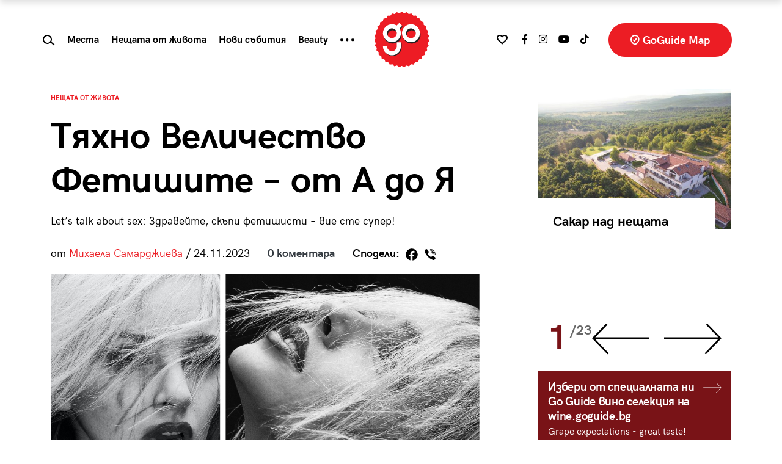

--- FILE ---
content_type: text/html; charset=UTF-8
request_url: https://goguide.bg/48445-tyahno-velichestvo-fetishite-ot-a-do-ya/
body_size: 32367
content:
<!doctype html>
<html lang="bg">
<head>
    <meta charset="utf-8">
    <meta name="viewport" content="width=device-width, initial-scale=1, shrink-to-fit=no">
    <meta name="referrer" content="no-referrer-when-downgrade">
	<meta name="google-site-verification" content="rlifQsxEFwWJELqvx2mBoEPchiSSPEINnrXWEuZAsC8" />
    
	<meta name='robots' content='index, follow, max-image-preview:large, max-snippet:-1, max-video-preview:-1' />

	<!-- This site is optimized with the Yoast SEO plugin v26.7 - https://yoast.com/wordpress/plugins/seo/ -->
	<title>Тяхно Величество Фетишите - от А до Я - GoGuide.bg</title>
	<link rel="canonical" href="https://goguide.bg/48445-tyahno-velichestvo-fetishite-ot-a-do-ya/" />
	<meta property="og:locale" content="bg_BG" />
	<meta property="og:type" content="article" />
	<meta property="og:title" content="Тяхно Величество Фетишите - от А до Я - GoGuide.bg" />
	<meta property="og:description" content="Време е да се върнем към А и Б-то на сексуалната наслада и да поговорим за тяхно величество фетишите. Те на практика израждат базовата основа на всички сексуални желания и до голяма степен определят какво, как по колко и в какви конфигурации харесваме в секса. Дори да не говорим за твърде екзотични неща, фетишът може [&hellip;]" />
	<meta property="og:url" content="https://goguide.bg/48445-tyahno-velichestvo-fetishite-ot-a-do-ya/" />
	<meta property="og:site_name" content="GoGuide.bg" />
	<meta property="article:published_time" content="2023-11-24T15:52:39+00:00" />
	<meta property="article:modified_time" content="2024-06-27T21:54:44+00:00" />
	<meta property="og:image" content="https://goguide.bg/wp-content/uploads/Draft-Collage-30.png" />
	<meta property="og:image:width" content="1200" />
	<meta property="og:image:height" content="803" />
	<meta property="og:image:type" content="image/png" />
	<meta name="author" content="Михаела Самарджиева" />
	<meta name="twitter:card" content="summary_large_image" />
	<meta name="twitter:label1" content="Written by" />
	<meta name="twitter:data1" content="Михаела Самарджиева" />
	<meta name="twitter:label2" content="Est. reading time" />
	<meta name="twitter:data2" content="5 минути" />
	<script type="application/ld+json" class="yoast-schema-graph">{"@context":"https://schema.org","@graph":[{"@type":"Article","@id":"https://goguide.bg/48445-tyahno-velichestvo-fetishite-ot-a-do-ya/#article","isPartOf":{"@id":"https://goguide.bg/48445-tyahno-velichestvo-fetishite-ot-a-do-ya/"},"author":{"name":"Михаела Самарджиева","@id":"https://goguide.bg/#/schema/person/7bf6f6042fd797c41af7bf36de3f7197"},"headline":"Тяхно Величество Фетишите &#8211; от А до Я","datePublished":"2023-11-24T15:52:39+00:00","dateModified":"2024-06-27T21:54:44+00:00","mainEntityOfPage":{"@id":"https://goguide.bg/48445-tyahno-velichestvo-fetishite-ot-a-do-ya/"},"wordCount":852,"commentCount":0,"image":{"@id":"https://goguide.bg/48445-tyahno-velichestvo-fetishite-ot-a-do-ya/#primaryimage"},"thumbnailUrl":"https://goguide.bg/wp-content/uploads/Draft-Collage-30.png","keywords":["newsletter-extra","Let’s talk about sex","сексуални желание","секс","връзки","ноември","спалня","интимност","фетиш"],"articleSection":["Нещата от живота","koi-kakvo-zashto"],"inLanguage":"bg-BG"},{"@type":"WebPage","@id":"https://goguide.bg/48445-tyahno-velichestvo-fetishite-ot-a-do-ya/","url":"https://goguide.bg/48445-tyahno-velichestvo-fetishite-ot-a-do-ya/","name":"Тяхно Величество Фетишите - от А до Я - GoGuide.bg","isPartOf":{"@id":"https://goguide.bg/#website"},"primaryImageOfPage":{"@id":"https://goguide.bg/48445-tyahno-velichestvo-fetishite-ot-a-do-ya/#primaryimage"},"image":{"@id":"https://goguide.bg/48445-tyahno-velichestvo-fetishite-ot-a-do-ya/#primaryimage"},"thumbnailUrl":"https://goguide.bg/wp-content/uploads/Draft-Collage-30.png","datePublished":"2023-11-24T15:52:39+00:00","dateModified":"2024-06-27T21:54:44+00:00","author":{"@id":"https://goguide.bg/#/schema/person/7bf6f6042fd797c41af7bf36de3f7197"},"breadcrumb":{"@id":"https://goguide.bg/48445-tyahno-velichestvo-fetishite-ot-a-do-ya/#breadcrumb"},"inLanguage":"bg-BG","potentialAction":[{"@type":"ReadAction","target":["https://goguide.bg/48445-tyahno-velichestvo-fetishite-ot-a-do-ya/"]}]},{"@type":"ImageObject","inLanguage":"bg-BG","@id":"https://goguide.bg/48445-tyahno-velichestvo-fetishite-ot-a-do-ya/#primaryimage","url":"https://goguide.bg/wp-content/uploads/Draft-Collage-30.png","contentUrl":"https://goguide.bg/wp-content/uploads/Draft-Collage-30.png","width":1200,"height":803},{"@type":"BreadcrumbList","@id":"https://goguide.bg/48445-tyahno-velichestvo-fetishite-ot-a-do-ya/#breadcrumb","itemListElement":[{"@type":"ListItem","position":1,"name":"Начало","item":"https://goguide.bg/"},{"@type":"ListItem","position":2,"name":"Тяхно Величество Фетишите &#8211; от А до Я"}]},{"@type":"WebSite","@id":"https://goguide.bg/#website","url":"https://goguide.bg/","name":"GoGuide.bg","description":"","potentialAction":[{"@type":"SearchAction","target":{"@type":"EntryPoint","urlTemplate":"https://goguide.bg/?s={search_term_string}"},"query-input":{"@type":"PropertyValueSpecification","valueRequired":true,"valueName":"search_term_string"}}],"inLanguage":"bg-BG"},{"@type":"Person","@id":"https://goguide.bg/#/schema/person/7bf6f6042fd797c41af7bf36de3f7197","name":"Михаела Самарджиева","url":"https://goguide.bg/author/msamardzhieva/"}]}</script>
	<!-- / Yoast SEO plugin. -->


<link rel='dns-prefetch' href='//code.jquery.com' />
<link rel='dns-prefetch' href='//cdn.jsdelivr.net' />
<link rel='dns-prefetch' href='//use.fontawesome.com' />
<link rel="alternate" title="oEmbed (JSON)" type="application/json+oembed" href="https://goguide.bg/wp-json/oembed/1.0/embed?url=https%3A%2F%2Fgoguide.bg%2F48445-tyahno-velichestvo-fetishite-ot-a-do-ya%2F" />
<link rel="alternate" title="oEmbed (XML)" type="text/xml+oembed" href="https://goguide.bg/wp-json/oembed/1.0/embed?url=https%3A%2F%2Fgoguide.bg%2F48445-tyahno-velichestvo-fetishite-ot-a-do-ya%2F&#038;format=xml" />
<style id='wp-img-auto-sizes-contain-inline-css' type='text/css'>
img:is([sizes=auto i],[sizes^="auto," i]){contain-intrinsic-size:3000px 1500px}
/*# sourceURL=wp-img-auto-sizes-contain-inline-css */
</style>

<style id='wp-emoji-styles-inline-css' type='text/css'>

	img.wp-smiley, img.emoji {
		display: inline !important;
		border: none !important;
		box-shadow: none !important;
		height: 1em !important;
		width: 1em !important;
		margin: 0 0.07em !important;
		vertical-align: -0.1em !important;
		background: none !important;
		padding: 0 !important;
	}
/*# sourceURL=wp-emoji-styles-inline-css */
</style>
<link rel='stylesheet' id='wp-block-library-css' href='https://goguide.bg/wp-includes/css/dist/block-library/style.min.css?ver=6.9' type='text/css' media='all' />
<style id='wp-block-image-inline-css' type='text/css'>
.wp-block-image>a,.wp-block-image>figure>a{display:inline-block}.wp-block-image img{box-sizing:border-box;height:auto;max-width:100%;vertical-align:bottom}@media not (prefers-reduced-motion){.wp-block-image img.hide{visibility:hidden}.wp-block-image img.show{animation:show-content-image .4s}}.wp-block-image[style*=border-radius] img,.wp-block-image[style*=border-radius]>a{border-radius:inherit}.wp-block-image.has-custom-border img{box-sizing:border-box}.wp-block-image.aligncenter{text-align:center}.wp-block-image.alignfull>a,.wp-block-image.alignwide>a{width:100%}.wp-block-image.alignfull img,.wp-block-image.alignwide img{height:auto;width:100%}.wp-block-image .aligncenter,.wp-block-image .alignleft,.wp-block-image .alignright,.wp-block-image.aligncenter,.wp-block-image.alignleft,.wp-block-image.alignright{display:table}.wp-block-image .aligncenter>figcaption,.wp-block-image .alignleft>figcaption,.wp-block-image .alignright>figcaption,.wp-block-image.aligncenter>figcaption,.wp-block-image.alignleft>figcaption,.wp-block-image.alignright>figcaption{caption-side:bottom;display:table-caption}.wp-block-image .alignleft{float:left;margin:.5em 1em .5em 0}.wp-block-image .alignright{float:right;margin:.5em 0 .5em 1em}.wp-block-image .aligncenter{margin-left:auto;margin-right:auto}.wp-block-image :where(figcaption){margin-bottom:1em;margin-top:.5em}.wp-block-image.is-style-circle-mask img{border-radius:9999px}@supports ((-webkit-mask-image:none) or (mask-image:none)) or (-webkit-mask-image:none){.wp-block-image.is-style-circle-mask img{border-radius:0;-webkit-mask-image:url('data:image/svg+xml;utf8,<svg viewBox="0 0 100 100" xmlns="http://www.w3.org/2000/svg"><circle cx="50" cy="50" r="50"/></svg>');mask-image:url('data:image/svg+xml;utf8,<svg viewBox="0 0 100 100" xmlns="http://www.w3.org/2000/svg"><circle cx="50" cy="50" r="50"/></svg>');mask-mode:alpha;-webkit-mask-position:center;mask-position:center;-webkit-mask-repeat:no-repeat;mask-repeat:no-repeat;-webkit-mask-size:contain;mask-size:contain}}:root :where(.wp-block-image.is-style-rounded img,.wp-block-image .is-style-rounded img){border-radius:9999px}.wp-block-image figure{margin:0}.wp-lightbox-container{display:flex;flex-direction:column;position:relative}.wp-lightbox-container img{cursor:zoom-in}.wp-lightbox-container img:hover+button{opacity:1}.wp-lightbox-container button{align-items:center;backdrop-filter:blur(16px) saturate(180%);background-color:#5a5a5a40;border:none;border-radius:4px;cursor:zoom-in;display:flex;height:20px;justify-content:center;opacity:0;padding:0;position:absolute;right:16px;text-align:center;top:16px;width:20px;z-index:100}@media not (prefers-reduced-motion){.wp-lightbox-container button{transition:opacity .2s ease}}.wp-lightbox-container button:focus-visible{outline:3px auto #5a5a5a40;outline:3px auto -webkit-focus-ring-color;outline-offset:3px}.wp-lightbox-container button:hover{cursor:pointer;opacity:1}.wp-lightbox-container button:focus{opacity:1}.wp-lightbox-container button:focus,.wp-lightbox-container button:hover,.wp-lightbox-container button:not(:hover):not(:active):not(.has-background){background-color:#5a5a5a40;border:none}.wp-lightbox-overlay{box-sizing:border-box;cursor:zoom-out;height:100vh;left:0;overflow:hidden;position:fixed;top:0;visibility:hidden;width:100%;z-index:100000}.wp-lightbox-overlay .close-button{align-items:center;cursor:pointer;display:flex;justify-content:center;min-height:40px;min-width:40px;padding:0;position:absolute;right:calc(env(safe-area-inset-right) + 16px);top:calc(env(safe-area-inset-top) + 16px);z-index:5000000}.wp-lightbox-overlay .close-button:focus,.wp-lightbox-overlay .close-button:hover,.wp-lightbox-overlay .close-button:not(:hover):not(:active):not(.has-background){background:none;border:none}.wp-lightbox-overlay .lightbox-image-container{height:var(--wp--lightbox-container-height);left:50%;overflow:hidden;position:absolute;top:50%;transform:translate(-50%,-50%);transform-origin:top left;width:var(--wp--lightbox-container-width);z-index:9999999999}.wp-lightbox-overlay .wp-block-image{align-items:center;box-sizing:border-box;display:flex;height:100%;justify-content:center;margin:0;position:relative;transform-origin:0 0;width:100%;z-index:3000000}.wp-lightbox-overlay .wp-block-image img{height:var(--wp--lightbox-image-height);min-height:var(--wp--lightbox-image-height);min-width:var(--wp--lightbox-image-width);width:var(--wp--lightbox-image-width)}.wp-lightbox-overlay .wp-block-image figcaption{display:none}.wp-lightbox-overlay button{background:none;border:none}.wp-lightbox-overlay .scrim{background-color:#fff;height:100%;opacity:.9;position:absolute;width:100%;z-index:2000000}.wp-lightbox-overlay.active{visibility:visible}@media not (prefers-reduced-motion){.wp-lightbox-overlay.active{animation:turn-on-visibility .25s both}.wp-lightbox-overlay.active img{animation:turn-on-visibility .35s both}.wp-lightbox-overlay.show-closing-animation:not(.active){animation:turn-off-visibility .35s both}.wp-lightbox-overlay.show-closing-animation:not(.active) img{animation:turn-off-visibility .25s both}.wp-lightbox-overlay.zoom.active{animation:none;opacity:1;visibility:visible}.wp-lightbox-overlay.zoom.active .lightbox-image-container{animation:lightbox-zoom-in .4s}.wp-lightbox-overlay.zoom.active .lightbox-image-container img{animation:none}.wp-lightbox-overlay.zoom.active .scrim{animation:turn-on-visibility .4s forwards}.wp-lightbox-overlay.zoom.show-closing-animation:not(.active){animation:none}.wp-lightbox-overlay.zoom.show-closing-animation:not(.active) .lightbox-image-container{animation:lightbox-zoom-out .4s}.wp-lightbox-overlay.zoom.show-closing-animation:not(.active) .lightbox-image-container img{animation:none}.wp-lightbox-overlay.zoom.show-closing-animation:not(.active) .scrim{animation:turn-off-visibility .4s forwards}}@keyframes show-content-image{0%{visibility:hidden}99%{visibility:hidden}to{visibility:visible}}@keyframes turn-on-visibility{0%{opacity:0}to{opacity:1}}@keyframes turn-off-visibility{0%{opacity:1;visibility:visible}99%{opacity:0;visibility:visible}to{opacity:0;visibility:hidden}}@keyframes lightbox-zoom-in{0%{transform:translate(calc((-100vw + var(--wp--lightbox-scrollbar-width))/2 + var(--wp--lightbox-initial-left-position)),calc(-50vh + var(--wp--lightbox-initial-top-position))) scale(var(--wp--lightbox-scale))}to{transform:translate(-50%,-50%) scale(1)}}@keyframes lightbox-zoom-out{0%{transform:translate(-50%,-50%) scale(1);visibility:visible}99%{visibility:visible}to{transform:translate(calc((-100vw + var(--wp--lightbox-scrollbar-width))/2 + var(--wp--lightbox-initial-left-position)),calc(-50vh + var(--wp--lightbox-initial-top-position))) scale(var(--wp--lightbox-scale));visibility:hidden}}
/*# sourceURL=https://goguide.bg/wp-includes/blocks/image/style.min.css */
</style>
<style id='global-styles-inline-css' type='text/css'>
:root{--wp--preset--aspect-ratio--square: 1;--wp--preset--aspect-ratio--4-3: 4/3;--wp--preset--aspect-ratio--3-4: 3/4;--wp--preset--aspect-ratio--3-2: 3/2;--wp--preset--aspect-ratio--2-3: 2/3;--wp--preset--aspect-ratio--16-9: 16/9;--wp--preset--aspect-ratio--9-16: 9/16;--wp--preset--color--black: #000000;--wp--preset--color--cyan-bluish-gray: #abb8c3;--wp--preset--color--white: #ffffff;--wp--preset--color--pale-pink: #f78da7;--wp--preset--color--vivid-red: #cf2e2e;--wp--preset--color--luminous-vivid-orange: #ff6900;--wp--preset--color--luminous-vivid-amber: #fcb900;--wp--preset--color--light-green-cyan: #7bdcb5;--wp--preset--color--vivid-green-cyan: #00d084;--wp--preset--color--pale-cyan-blue: #8ed1fc;--wp--preset--color--vivid-cyan-blue: #0693e3;--wp--preset--color--vivid-purple: #9b51e0;--wp--preset--gradient--vivid-cyan-blue-to-vivid-purple: linear-gradient(135deg,rgb(6,147,227) 0%,rgb(155,81,224) 100%);--wp--preset--gradient--light-green-cyan-to-vivid-green-cyan: linear-gradient(135deg,rgb(122,220,180) 0%,rgb(0,208,130) 100%);--wp--preset--gradient--luminous-vivid-amber-to-luminous-vivid-orange: linear-gradient(135deg,rgb(252,185,0) 0%,rgb(255,105,0) 100%);--wp--preset--gradient--luminous-vivid-orange-to-vivid-red: linear-gradient(135deg,rgb(255,105,0) 0%,rgb(207,46,46) 100%);--wp--preset--gradient--very-light-gray-to-cyan-bluish-gray: linear-gradient(135deg,rgb(238,238,238) 0%,rgb(169,184,195) 100%);--wp--preset--gradient--cool-to-warm-spectrum: linear-gradient(135deg,rgb(74,234,220) 0%,rgb(151,120,209) 20%,rgb(207,42,186) 40%,rgb(238,44,130) 60%,rgb(251,105,98) 80%,rgb(254,248,76) 100%);--wp--preset--gradient--blush-light-purple: linear-gradient(135deg,rgb(255,206,236) 0%,rgb(152,150,240) 100%);--wp--preset--gradient--blush-bordeaux: linear-gradient(135deg,rgb(254,205,165) 0%,rgb(254,45,45) 50%,rgb(107,0,62) 100%);--wp--preset--gradient--luminous-dusk: linear-gradient(135deg,rgb(255,203,112) 0%,rgb(199,81,192) 50%,rgb(65,88,208) 100%);--wp--preset--gradient--pale-ocean: linear-gradient(135deg,rgb(255,245,203) 0%,rgb(182,227,212) 50%,rgb(51,167,181) 100%);--wp--preset--gradient--electric-grass: linear-gradient(135deg,rgb(202,248,128) 0%,rgb(113,206,126) 100%);--wp--preset--gradient--midnight: linear-gradient(135deg,rgb(2,3,129) 0%,rgb(40,116,252) 100%);--wp--preset--font-size--small: 13px;--wp--preset--font-size--medium: 20px;--wp--preset--font-size--large: 36px;--wp--preset--font-size--x-large: 42px;--wp--preset--spacing--20: 0.44rem;--wp--preset--spacing--30: 0.67rem;--wp--preset--spacing--40: 1rem;--wp--preset--spacing--50: 1.5rem;--wp--preset--spacing--60: 2.25rem;--wp--preset--spacing--70: 3.38rem;--wp--preset--spacing--80: 5.06rem;--wp--preset--shadow--natural: 6px 6px 9px rgba(0, 0, 0, 0.2);--wp--preset--shadow--deep: 12px 12px 50px rgba(0, 0, 0, 0.4);--wp--preset--shadow--sharp: 6px 6px 0px rgba(0, 0, 0, 0.2);--wp--preset--shadow--outlined: 6px 6px 0px -3px rgb(255, 255, 255), 6px 6px rgb(0, 0, 0);--wp--preset--shadow--crisp: 6px 6px 0px rgb(0, 0, 0);}:where(.is-layout-flex){gap: 0.5em;}:where(.is-layout-grid){gap: 0.5em;}body .is-layout-flex{display: flex;}.is-layout-flex{flex-wrap: wrap;align-items: center;}.is-layout-flex > :is(*, div){margin: 0;}body .is-layout-grid{display: grid;}.is-layout-grid > :is(*, div){margin: 0;}:where(.wp-block-columns.is-layout-flex){gap: 2em;}:where(.wp-block-columns.is-layout-grid){gap: 2em;}:where(.wp-block-post-template.is-layout-flex){gap: 1.25em;}:where(.wp-block-post-template.is-layout-grid){gap: 1.25em;}.has-black-color{color: var(--wp--preset--color--black) !important;}.has-cyan-bluish-gray-color{color: var(--wp--preset--color--cyan-bluish-gray) !important;}.has-white-color{color: var(--wp--preset--color--white) !important;}.has-pale-pink-color{color: var(--wp--preset--color--pale-pink) !important;}.has-vivid-red-color{color: var(--wp--preset--color--vivid-red) !important;}.has-luminous-vivid-orange-color{color: var(--wp--preset--color--luminous-vivid-orange) !important;}.has-luminous-vivid-amber-color{color: var(--wp--preset--color--luminous-vivid-amber) !important;}.has-light-green-cyan-color{color: var(--wp--preset--color--light-green-cyan) !important;}.has-vivid-green-cyan-color{color: var(--wp--preset--color--vivid-green-cyan) !important;}.has-pale-cyan-blue-color{color: var(--wp--preset--color--pale-cyan-blue) !important;}.has-vivid-cyan-blue-color{color: var(--wp--preset--color--vivid-cyan-blue) !important;}.has-vivid-purple-color{color: var(--wp--preset--color--vivid-purple) !important;}.has-black-background-color{background-color: var(--wp--preset--color--black) !important;}.has-cyan-bluish-gray-background-color{background-color: var(--wp--preset--color--cyan-bluish-gray) !important;}.has-white-background-color{background-color: var(--wp--preset--color--white) !important;}.has-pale-pink-background-color{background-color: var(--wp--preset--color--pale-pink) !important;}.has-vivid-red-background-color{background-color: var(--wp--preset--color--vivid-red) !important;}.has-luminous-vivid-orange-background-color{background-color: var(--wp--preset--color--luminous-vivid-orange) !important;}.has-luminous-vivid-amber-background-color{background-color: var(--wp--preset--color--luminous-vivid-amber) !important;}.has-light-green-cyan-background-color{background-color: var(--wp--preset--color--light-green-cyan) !important;}.has-vivid-green-cyan-background-color{background-color: var(--wp--preset--color--vivid-green-cyan) !important;}.has-pale-cyan-blue-background-color{background-color: var(--wp--preset--color--pale-cyan-blue) !important;}.has-vivid-cyan-blue-background-color{background-color: var(--wp--preset--color--vivid-cyan-blue) !important;}.has-vivid-purple-background-color{background-color: var(--wp--preset--color--vivid-purple) !important;}.has-black-border-color{border-color: var(--wp--preset--color--black) !important;}.has-cyan-bluish-gray-border-color{border-color: var(--wp--preset--color--cyan-bluish-gray) !important;}.has-white-border-color{border-color: var(--wp--preset--color--white) !important;}.has-pale-pink-border-color{border-color: var(--wp--preset--color--pale-pink) !important;}.has-vivid-red-border-color{border-color: var(--wp--preset--color--vivid-red) !important;}.has-luminous-vivid-orange-border-color{border-color: var(--wp--preset--color--luminous-vivid-orange) !important;}.has-luminous-vivid-amber-border-color{border-color: var(--wp--preset--color--luminous-vivid-amber) !important;}.has-light-green-cyan-border-color{border-color: var(--wp--preset--color--light-green-cyan) !important;}.has-vivid-green-cyan-border-color{border-color: var(--wp--preset--color--vivid-green-cyan) !important;}.has-pale-cyan-blue-border-color{border-color: var(--wp--preset--color--pale-cyan-blue) !important;}.has-vivid-cyan-blue-border-color{border-color: var(--wp--preset--color--vivid-cyan-blue) !important;}.has-vivid-purple-border-color{border-color: var(--wp--preset--color--vivid-purple) !important;}.has-vivid-cyan-blue-to-vivid-purple-gradient-background{background: var(--wp--preset--gradient--vivid-cyan-blue-to-vivid-purple) !important;}.has-light-green-cyan-to-vivid-green-cyan-gradient-background{background: var(--wp--preset--gradient--light-green-cyan-to-vivid-green-cyan) !important;}.has-luminous-vivid-amber-to-luminous-vivid-orange-gradient-background{background: var(--wp--preset--gradient--luminous-vivid-amber-to-luminous-vivid-orange) !important;}.has-luminous-vivid-orange-to-vivid-red-gradient-background{background: var(--wp--preset--gradient--luminous-vivid-orange-to-vivid-red) !important;}.has-very-light-gray-to-cyan-bluish-gray-gradient-background{background: var(--wp--preset--gradient--very-light-gray-to-cyan-bluish-gray) !important;}.has-cool-to-warm-spectrum-gradient-background{background: var(--wp--preset--gradient--cool-to-warm-spectrum) !important;}.has-blush-light-purple-gradient-background{background: var(--wp--preset--gradient--blush-light-purple) !important;}.has-blush-bordeaux-gradient-background{background: var(--wp--preset--gradient--blush-bordeaux) !important;}.has-luminous-dusk-gradient-background{background: var(--wp--preset--gradient--luminous-dusk) !important;}.has-pale-ocean-gradient-background{background: var(--wp--preset--gradient--pale-ocean) !important;}.has-electric-grass-gradient-background{background: var(--wp--preset--gradient--electric-grass) !important;}.has-midnight-gradient-background{background: var(--wp--preset--gradient--midnight) !important;}.has-small-font-size{font-size: var(--wp--preset--font-size--small) !important;}.has-medium-font-size{font-size: var(--wp--preset--font-size--medium) !important;}.has-large-font-size{font-size: var(--wp--preset--font-size--large) !important;}.has-x-large-font-size{font-size: var(--wp--preset--font-size--x-large) !important;}
/*# sourceURL=global-styles-inline-css */
</style>

<style id='classic-theme-styles-inline-css' type='text/css'>
/*! This file is auto-generated */
.wp-block-button__link{color:#fff;background-color:#32373c;border-radius:9999px;box-shadow:none;text-decoration:none;padding:calc(.667em + 2px) calc(1.333em + 2px);font-size:1.125em}.wp-block-file__button{background:#32373c;color:#fff;text-decoration:none}
/*# sourceURL=/wp-includes/css/classic-themes.min.css */
</style>
<link rel='stylesheet' id='newsletter-css' href='https://goguide.bg/wp-content/plugins/newsletter/style.css?ver=9.1.0' type='text/css' media='all' />
<link rel='stylesheet' id='heateor_sss_frontend_css-css' href='https://goguide.bg/wp-content/plugins/sassy-social-share/public/css/sassy-social-share-public.css?ver=3.3.79' type='text/css' media='all' />
<style id='heateor_sss_frontend_css-inline-css' type='text/css'>
.heateor_sss_button_instagram span.heateor_sss_svg,a.heateor_sss_instagram span.heateor_sss_svg{background:radial-gradient(circle at 30% 107%,#fdf497 0,#fdf497 5%,#fd5949 45%,#d6249f 60%,#285aeb 90%)}div.heateor_sss_horizontal_sharing a.heateor_sss_button_instagram span{background:#fff!important;}div.heateor_sss_standard_follow_icons_container a.heateor_sss_button_instagram span{background:#fff}div.heateor_sss_vertical_sharing  a.heateor_sss_button_instagram span{background:#ffffff!important;}div.heateor_sss_floating_follow_icons_container a.heateor_sss_button_instagram span{background:#ffffff}.heateor_sss_horizontal_sharing .heateor_sss_svg,.heateor_sss_standard_follow_icons_container .heateor_sss_svg{background-color:#fff!important;background:#fff!important;color:#000;border-width:0px;border-style:solid;border-color:transparent}div.heateor_sss_horizontal_sharing span.heateor_sss_svg svg:hover path:not(.heateor_sss_no_fill),div.heateor_sss_horizontal_sharing span.heateor_sss_svg svg:hover ellipse, div.heateor_sss_horizontal_sharing span.heateor_sss_svg svg:hover circle, div.heateor_sss_horizontal_sharing span.heateor_sss_svg svg:hover polygon, div.heateor_sss_horizontal_sharing span.heateor_sss_svg svg:hover rect:not(.heateor_sss_no_fill){fill:#f00}div.heateor_sss_horizontal_sharing span.heateor_sss_svg svg:hover path.heateor_sss_svg_stroke, div.heateor_sss_horizontal_sharing span.heateor_sss_svg svg:hover rect.heateor_sss_svg_stroke{stroke:#f00}.heateor_sss_horizontal_sharing span.heateor_sss_svg:hover,.heateor_sss_standard_follow_icons_container span.heateor_sss_svg:hover{color:#f00;border-color:transparent;}.heateor_sss_vertical_sharing span.heateor_sss_svg,.heateor_sss_floating_follow_icons_container span.heateor_sss_svg{background-color:#ffffff!important;background:#ffffff!important;color:#000000;border-width:0px;border-style:solid;border-color:transparent;}div.heateor_sss_vertical_sharing span.heateor_sss_svg svg:hover path:not(.heateor_sss_no_fill),div.heateor_sss_vertical_sharing span.heateor_sss_svg svg:hover ellipse, div.heateor_sss_vertical_sharing span.heateor_sss_svg svg:hover circle, div.heateor_sss_vertical_sharing span.heateor_sss_svg svg:hover polygon{fill:#ff0000}div.heateor_sss_vertical_sharing span.heateor_sss_svg svg:hover path.heateor_sss_svg_stroke{stroke:#ff0000}.heateor_sss_vertical_sharing span.heateor_sss_svg:hover,.heateor_sss_floating_follow_icons_container span.heateor_sss_svg:hover{color:#ff0000;border-color:transparent;}
/*# sourceURL=heateor_sss_frontend_css-inline-css */
</style>
<link rel='stylesheet' id='bootstrap-css' href='https://goguide.bg/wp-content/themes/goguide/assets/css/bs/bootstrap.css?ver=4.5.3' type='text/css' media='all' />
<link rel='stylesheet' id='fontawesome-css' href='https://use.fontawesome.com/releases/v5.15.3/css/all.css?ver=4.7.0' type='text/css' media='all' />
<link rel='stylesheet' id='owltheme-css' href='https://goguide.bg/wp-content/themes/goguide/assets/css/owl.theme.default.min.css?ver=1.0.0' type='text/css' media='all' />
<link rel='stylesheet' id='owlcarousel-css' href='https://goguide.bg/wp-content/themes/goguide/assets/css/owl.carousel.min.css?ver=1.0.0' type='text/css' media='all' />
<link rel='stylesheet' id='goguide-css' href='https://goguide.bg/wp-content/themes/goguide/assets/css/goguide.css?ver=1756203306' type='text/css' media='all' />
<link rel='stylesheet' id='wp-block-quote-css' href='https://goguide.bg/wp-includes/blocks/quote/style.min.css?ver=6.9' type='text/css' media='all' />
<link rel='stylesheet' id='wp-block-paragraph-css' href='https://goguide.bg/wp-includes/blocks/paragraph/style.min.css?ver=6.9' type='text/css' media='all' />
<link rel='stylesheet' id='wp-block-heading-css' href='https://goguide.bg/wp-includes/blocks/heading/style.min.css?ver=6.9' type='text/css' media='all' />
<script type="text/javascript" src="https://code.jquery.com/jquery-3.5.1.min.js?ver=3.5.1" id="jquery-js"></script>
<script type="text/javascript" id="loadmore-js-extra">
/* <![CDATA[ */
var loadmore_params = {"ajaxurl":"https://goguide.bg/wp-admin/admin-ajax.php","posts":"{\"p\":48445,\"page\":0,\"name\":\"tyahno-velichestvo-fetishite-ot-a-do-ya\",\"error\":\"\",\"m\":\"\",\"post_parent\":\"\",\"subpost\":\"\",\"subpost_id\":\"\",\"attachment\":\"\",\"attachment_id\":0,\"pagename\":\"\",\"page_id\":0,\"second\":\"\",\"minute\":\"\",\"hour\":\"\",\"day\":0,\"monthnum\":0,\"year\":0,\"w\":0,\"category_name\":\"\",\"tag\":\"\",\"cat\":\"\",\"tag_id\":\"\",\"author\":\"\",\"author_name\":\"\",\"feed\":\"\",\"tb\":\"\",\"paged\":0,\"meta_key\":\"\",\"meta_value\":\"\",\"preview\":\"\",\"s\":\"\",\"sentence\":\"\",\"title\":\"\",\"fields\":\"all\",\"menu_order\":\"\",\"embed\":\"\",\"category__in\":[],\"category__not_in\":[],\"category__and\":[],\"post__in\":[],\"post__not_in\":[],\"post_name__in\":[],\"tag__in\":[],\"tag__not_in\":[],\"tag__and\":[],\"tag_slug__in\":[],\"tag_slug__and\":[],\"post_parent__in\":[],\"post_parent__not_in\":[],\"author__in\":[],\"author__not_in\":[],\"search_columns\":[],\"ignore_sticky_posts\":false,\"suppress_filters\":false,\"cache_results\":true,\"update_post_term_cache\":true,\"update_menu_item_cache\":false,\"lazy_load_term_meta\":true,\"update_post_meta_cache\":true,\"post_type\":\"\",\"posts_per_page\":20,\"nopaging\":false,\"comments_per_page\":\"50\",\"no_found_rows\":false,\"order\":\"DESC\"}","current_page":"1","max_page":"0"};
//# sourceURL=loadmore-js-extra
/* ]]> */
</script>
<script type="text/javascript" src="https://goguide.bg/wp-content/themes/goguide/assets/js/loadmore.js?ver=6.9" id="loadmore-js"></script>
<link rel="https://api.w.org/" href="https://goguide.bg/wp-json/" /><link rel="alternate" title="JSON" type="application/json" href="https://goguide.bg/wp-json/wp/v2/posts/48445" /><link rel="EditURI" type="application/rsd+xml" title="RSD" href="https://goguide.bg/xmlrpc.php?rsd" />
<meta name="generator" content="WordPress 6.9" />
<link rel='shortlink' href='https://goguide.bg/?p=48445' />

		<!-- GA Google Analytics @ https://m0n.co/ga -->
		<script async src="https://www.googletagmanager.com/gtag/js?id=AW-844431514"></script>
		<script>
			window.dataLayer = window.dataLayer || [];
			function gtag(){dataLayer.push(arguments);}
			gtag('js', new Date());
			gtag('config', 'AW-844431514');
		</script>

	      <meta name="onesignal" content="wordpress-plugin"/>
            <script>

      window.OneSignalDeferred = window.OneSignalDeferred || [];

      OneSignalDeferred.push(function(OneSignal) {
        var oneSignal_options = {};
        window._oneSignalInitOptions = oneSignal_options;

        oneSignal_options['serviceWorkerParam'] = { scope: '/wp-content/plugins/onesignal-free-web-push-notifications/sdk_files/push/onesignal/' };
oneSignal_options['serviceWorkerPath'] = 'OneSignalSDKWorker.js';

        OneSignal.Notifications.setDefaultUrl("https://goguide.bg");

        oneSignal_options['wordpress'] = true;
oneSignal_options['appId'] = '6241cbe5-b941-4a58-a6c7-f40b9430c2b4';
oneSignal_options['allowLocalhostAsSecureOrigin'] = true;
oneSignal_options['welcomeNotification'] = { };
oneSignal_options['welcomeNotification']['title'] = "";
oneSignal_options['welcomeNotification']['message'] = "";
oneSignal_options['path'] = "https://goguide.bg/wp-content/plugins/onesignal-free-web-push-notifications/sdk_files/";
oneSignal_options['promptOptions'] = { };
oneSignal_options['notifyButton'] = { };
oneSignal_options['notifyButton']['enable'] = true;
oneSignal_options['notifyButton']['position'] = 'bottom-right';
oneSignal_options['notifyButton']['theme'] = 'default';
oneSignal_options['notifyButton']['size'] = 'medium';
oneSignal_options['notifyButton']['showCredit'] = true;
oneSignal_options['notifyButton']['text'] = {};
              OneSignal.init(window._oneSignalInitOptions);
                    });

      function documentInitOneSignal() {
        var oneSignal_elements = document.getElementsByClassName("OneSignal-prompt");

        var oneSignalLinkClickHandler = function(event) { OneSignal.Notifications.requestPermission(); event.preventDefault(); };        for(var i = 0; i < oneSignal_elements.length; i++)
          oneSignal_elements[i].addEventListener('click', oneSignalLinkClickHandler, false);
      }

      if (document.readyState === 'complete') {
           documentInitOneSignal();
      }
      else {
           window.addEventListener("load", function(event){
               documentInitOneSignal();
          });
      }
    </script>
<link rel="icon" href="https://goguide.bg/wp-content/uploads/favicon-128x128.png" sizes="32x32" />
<link rel="icon" href="https://goguide.bg/wp-content/uploads/favicon-300x300.png" sizes="192x192" />
<link rel="apple-touch-icon" href="https://goguide.bg/wp-content/uploads/favicon-300x300.png" />
<meta name="msapplication-TileImage" content="https://goguide.bg/wp-content/uploads/favicon-300x300.png" />

    <script type="text/javascript" src="//hiendbg.adocean.pl/files/js/ado.js"></script>
    <script type="text/javascript">
        /* (c)AdOcean 2003-2021 */
        if(typeof ado!=="object"){ado={};ado.config=ado.preview=ado.placement=ado.master=ado.slave=function(){};}
        ado.config({mode: "new", xml: false, consent: true, characterEncoding: true});
        ado.preview({enabled: true});
    </script>

    <!-- start master -->
    <script type="text/javascript">
        /* (c)AdOcean 2003-2021, MASTER: HiEnd_bg.Go_Guide_New.All_Pages */
        ado.master({id: '_cf2eMEVMm9X.5tdhT.heq3ODg5Bq9sYmeeOsV7HwUr.17', server: 'hiendbg.adocean.pl', vars: {mozilla_target:48445} });
		/* 1 */
    </script>
    <!--  end master  -->

    <!-- if gallery -->
    <!-- start master -->
    <script type="text/javascript">
        /* (c)AdOcean 2003-2021, MASTER: HiEnd_bg.Go_Guide_New.Gallery */
        ado.master({id: 'WVylgbG0TTxNrPqS7C_oeBX93D_FsrBHHRx.YwcSvZH.S7', server: 'hiendbg.adocean.pl' });
    </script>
    <!--  end master  -->

    	
		
<script>

// Define dataLayer and the gtag function.

window.dataLayer = window.dataLayer || [];

function gtag(){dataLayer.push(arguments);}

 
// IMPORTANT - DO NOT COPY/PASTE WITHOUT MODIFYING REGION LIST

// Set default consent for specific regions according to your requirements

gtag('consent', 'default', {

  'ad_storage': 'denied',

  'ad_user_data': 'denied',

  'ad_personalization': 'denied',

  'analytics_storage': 'granted',

 //'regions':['BG']

});

// Set default consent for all other regions according to your requirements

gtag('consent', 'default', {

  'ad_storage': 'denied',

  'ad_user_data': 'denied',

  'ad_personalization': 'denied',

  'analytics_storage': 'granted'

});
 
</script>
	<!-- Start cookieyes banner -->
	<script id="cookieyes" type="text/javascript" src="https://cdn-cookieyes.com/client_data/f48ea489523a0f7ce24bcd8e/script.js"></script>
	<!-- End cookieyes banner -->

</head>
<body data-rsssl=1 class="wp-singular post-template-default single single-post postid-48445 single-format-standard wp-theme-goguide">
<!-- Facebook Pixel Code -->

<script>
  !function(f,b,e,v,n,t,s)
  {if(f.fbq)return;n=f.fbq=function(){n.callMethod?
  n.callMethod.apply(n,arguments):n.queue.push(arguments)};
  if(!f._fbq)f._fbq=n;n.push=n;n.loaded=!0;n.version='2.0';
  n.queue=[];t=b.createElement(e);t.async=!0;
  t.src=v;s=b.getElementsByTagName(e)[0];
  s.parentNode.insertBefore(t,s)}(window, document,'script',
  'https://connect.facebook.net/en_US/fbevents.js');
  fbq('init', '130413825023807');
  fbq('track', 'PageView');
</script>

<noscript>
  <img height="1" width="1" style="display:none" src="https://www.facebook.com/tr?id={your-pixel-id-goes-here}&ev=PageView&noscript=1"/>
</noscript>
<!-- End Facebook Pixel Code -->
		<script async id="ebx" src="//applets.ebxcdn.com/ebx.js"></script>
	
<div class="d-none d-lg-block" id="wallpaper-container">
    <!-- start slave -->
    <div id="adoceanhiendbgmgirlrdfuq"></div>
    <script type="text/javascript">
        /* (c)AdOcean 2003-2021, HiEnd_bg.Go_Guide_New.All_Pages.Wallpaper */
        ado.slave('adoceanhiendbgmgirlrdfuq', {
            myMaster: '_cf2eMEVMm9X.5tdhT.heq3ODg5Bq9sYmeeOsV7HwUr.17',
            onServerEmission: function(data) {
                if ($(window).width() > 768) {
                    $('body').addClass('wallpaper')
                    setTimeout(function () {
                        $(window).trigger('resize')
                        resize_containers()
                        $(window).trigger('resize')
                        resize_containers()
                    }, 300)
                }
            },
            onServerEmissionEmpty: function(data) {
            }
        });
    </script>
    <!--  end slave  -->
</div><!-- start slave -->
<div id="adoceanhiendbgypmoeqjmvu"></div>
<script type="text/javascript">
    /* (c)AdOcean 2003-2021, HiEnd_bg.Go_Guide_New.All_Pages.StartUp */
    ado.slave('adoceanhiendbgypmoeqjmvu', {myMaster: '_cf2eMEVMm9X.5tdhT.heq3ODg5Bq9sYmeeOsV7HwUr.17' });
</script>
<!--  end slave  -->

    <nav class="navbar navbar-expand-lg fixed-top d-none d-lg-block article-progress fixed">
        <div class="container-fluid">
            <div class="row flex-grow-1">
                <div class="col d-flex align-items-center current-title">
                    <div><span class="text-red">Четете: </span> Тяхно Величество Фетишите &#8211; от А до Я</div>
                </div>
                <div class="col-auto"><a class="navbar-brand d-none d-lg-block" href="https://goguide.bg/"><img src="https://goguide.bg/wp-content/themes/goguide/assets/images/logo.svg?v=2023.6" class="logo"></a></div>
                <div class="col">
                    <div class="h-100 d-flex align-items-center justify-content-end">
                        Сподели: <div class="d-inline-block"><div class="heateor_sss_sharing_container heateor_sss_horizontal_sharing" data-heateor-ss-offset="0" data-heateor-sss-href='https://goguide.bg/48445-tyahno-velichestvo-fetishite-ot-a-do-ya/'><div class="heateor_sss_sharing_ul"><a aria-label="Facebook" class="heateor_sss_facebook" href="https://www.facebook.com/sharer/sharer.php?u=https%3A%2F%2Fgoguide.bg%2F48445-tyahno-velichestvo-fetishite-ot-a-do-ya%2F" title="Facebook" rel="nofollow noopener" target="_blank" style="font-size:32px!important;box-shadow:none;display:inline-block;vertical-align:middle"><span class="heateor_sss_svg" style="background-color:#0765FE;width:26px;height:26px;display:inline-block;opacity:1;float:left;font-size:32px;box-shadow:none;display:inline-block;font-size:16px;padding:0 4px;vertical-align:middle;background-repeat:repeat;overflow:hidden;padding:0;cursor:pointer;box-sizing:content-box"><svg style="display:block;" focusable="false" aria-hidden="true" xmlns="http://www.w3.org/2000/svg" width="100%" height="100%" viewBox="0 0 32 32"><path fill="#000" d="M28 16c0-6.627-5.373-12-12-12S4 9.373 4 16c0 5.628 3.875 10.35 9.101 11.647v-7.98h-2.474V16H13.1v-1.58c0-4.085 1.849-5.978 5.859-5.978.76 0 2.072.15 2.608.298v3.325c-.283-.03-.775-.045-1.386-.045-1.967 0-2.728.745-2.728 2.683V16h3.92l-.673 3.667h-3.247v8.245C23.395 27.195 28 22.135 28 16Z"></path></svg></span></a><a aria-label="Viber" class="heateor_sss_button_viber" href="viber://forward?text=%D0%A2%D1%8F%D1%85%D0%BD%D0%BE%20%D0%92%D0%B5%D0%BB%D0%B8%D1%87%D0%B5%D1%81%D1%82%D0%B2%D0%BE%20%D0%A4%D0%B5%D1%82%D0%B8%D1%88%D0%B8%D1%82%D0%B5%20-%20%D0%BE%D1%82%20%D0%90%20%D0%B4%D0%BE%20%D0%AF%20https%3A%2F%2Fgoguide.bg%2F48445-tyahno-velichestvo-fetishite-ot-a-do-ya%2F" title="Viber" rel="nofollow noopener" style="font-size:32px!important;box-shadow:none;display:inline-block;vertical-align:middle"><span class="heateor_sss_svg heateor_sss_s__default heateor_sss_s_viber" style="background-color:#8b628f;width:26px;height:26px;display:inline-block;opacity:1;float:left;font-size:32px;box-shadow:none;display:inline-block;font-size:16px;padding:0 4px;vertical-align:middle;background-repeat:repeat;overflow:hidden;padding:0;cursor:pointer;box-sizing:content-box"><svg style="display:block;" focusable="false" aria-hidden="true" xmlns="http://www.w3.org/2000/svg" width="100%" height="100%" viewBox="0 0 32 32"><path d="M22.57 27.22a7.39 7.39 0 0 1-1.14-.32 29 29 0 0 1-16-16.12c-1-2.55 0-4.7 2.66-5.58a2 2 0 0 1 1.39 0c1.12.41 3.94 4.3 4 5.46a2 2 0 0 1-1.16 1.78 2 2 0 0 0-.66 2.84A10.3 10.3 0 0 0 17 20.55a1.67 1.67 0 0 0 2.35-.55c1.07-1.62 2.38-1.54 3.82-.54.72.51 1.45 1 2.14 1.55.93.75 2.1 1.37 1.55 2.94a5.21 5.21 0 0 1-4.29 3.27zM17.06 4.79A10.42 10.42 0 0 1 26.79 15c0 .51.18 1.27-.58 1.25s-.54-.78-.6-1.29c-.7-5.52-3.23-8.13-8.71-9-.45-.07-1.15 0-1.11-.57.05-.87.87-.54 1.27-.6z" fill="#000" fill-rule="evenodd"></path><path d="M24.09 14.06c-.05.38.17 1-.45 1.13-.83.13-.67-.64-.75-1.13-.56-3.36-1.74-4.59-5.12-5.35-.5-.11-1.27 0-1.15-.8s.82-.48 1.35-.42a6.9 6.9 0 0 1 6.12 6.57z" fill="#000" fill-rule="evenodd"></path><path d="M21.52 13.45c0 .43 0 .87-.53.93s-.6-.26-.64-.64a2.47 2.47 0 0 0-2.26-2.43c-.42-.07-.82-.2-.63-.76.13-.38.47-.41.83-.42a3.66 3.66 0 0 1 3.23 3.32z" fill="#000" fill-rule="evenodd"></path></svg></span></a></div><div class="heateorSssClear"></div></div></div>
                    </div>
                </div>
            </div>
        </div>
        </div>
    </nav>
    
<nav class="navbar navbar-expand-lg  fixed-top main-menu">
    <div class="container-fluid">
        <!--  Show this only on mobile to medium screens  -->
        <a class="navbar-brand navbar-brand-mobile d-lg-none" href="https://goguide.bg/"><img src="https://goguide.bg/wp-content/themes/goguide/assets/images/logo.svg?v=2023.6"></a>

<!--        <a href="#popular" class="popular-link nav-link text-dark d-lg-none font-weight-bold">Най-четени</a>-->

        <a class="btn btn-faves ml-lg-4 text-nowrap d-lg-none" href="javascript:;" data-toggle="dropdown">
            <svg class="common" width="18px" height="16px" viewBox="0 0 18 16" version="1.1" xmlns="http://www.w3.org/2000/svg" xmlns:xlink="http://www.w3.org/1999/xlink">
                <title>Stroke 1</title>
                <g id="All-Pages-Desktop-HD" stroke="none" stroke-width="1" fill="none" fill-rule="evenodd" stroke-linejoin="round">
                    <g id="The-Things-of-Life" transform="translate(-955.000000, -84.000000)" stroke="#020303" stroke-width="2">
                        <g id="Group-15" transform="translate(73.000000, 40.000000)">
                            <path d="M887.114391,45.0003151 C885.001529,44.992286 883,46.4822506 883,48.7934736 C883,53.3539812 887.66004,53.8391659 891,58.5384615 C894.341184,53.8391659 899,53.3539812 899,48.7934736 C899,44.9005253 893.322068,43.3382991 891,47.3356253 C890.056737,45.7114606 888.55926,45.0049031 887.114391,45.0003151 Z" id="Stroke-1"></path>
                        </g>
                    </g>
                </g>
            </svg>
            <svg class="active" width="18px" height="16px" viewBox="0 0 18 16" version="1.1" xmlns="http://www.w3.org/2000/svg" xmlns:xlink="http://www.w3.org/1999/xlink">
                <title>Stroke 1</title>
                <g id="All-Pages-Desktop-HD" stroke="none" stroke-width="1" fill="none" fill-rule="evenodd" stroke-linejoin="round">
                    <g id="Article" transform="translate(-955.000000, -84.000000)" fill="#EC1D24" stroke="#EC1D24" stroke-width="2">
                        <g id="Group-15" transform="translate(73.000000, 40.000000)">
                            <path d="M887.114391,45.0003151 C885.001529,44.992286 883,46.4822506 883,48.7934736 C883,53.3539812 887.66004,53.8391659 891,58.5384615 C894.341184,53.8391659 899,53.3539812 899,48.7934736 C899,44.9005253 893.322068,43.3382991 891,47.3356253 C890.056737,45.7114606 888.55926,45.0049031 887.114391,45.0003151 Z" id="Stroke-1"></path>
                        </g>
                    </g>
                </g>
            </svg>
        </a>
        <ul class="dropdown-menu faves-menu" style="max-width: none;"></ul>

        <a class=" btn btn-maps btn-maps-mobile rounded-pill ml-lg-4 text-nowrap d-lg-none" href="/map/"><svg width="15px" height="17px" viewBox="0 0 15 17" version="1.1" xmlns="http://www.w3.org/2000/svg" xmlns:xlink="http://www.w3.org/1999/xlink">
                <title>Check In</title>
                <g id="All-Pages-Desktop-HD" stroke="none" stroke-width="1" fill="none" fill-rule="evenodd">
                    <g id="The-Things-of-Life" transform="translate(-1230.000000, -84.000000)" stroke="#FFFFFF" stroke-width="2">
                        <g id="Group-15" transform="translate(73.000000, 40.000000)">
                            <g id="Group-19" transform="translate(1140.000000, 31.000000)">
                                <g id="Check-In" transform="translate(18.000000, 14.000000)">
                                    <path d="M6.31526311,15 C6.24683636,15 6.17735689,14.9818956 6.11629917,14.9456869 C5.86575197,14.800852 0,11.3535676 0,6.3887114 C0,2.8658147 2.83286765,0 6.31526311,0 C9.7987113,0 12.6315789,2.8658147 12.6315789,6.3887114 C12.6315789,11.0042599 6.77845961,14.7784878 6.53001785,14.9371672 C6.46474926,14.9787007 6.39000618,15 6.31526311,15 Z" id="Stroke-1"></path>
                                    <polyline id="Stroke-3" points="3.30090975 7.07056949 5.63116776 8.925717 9.40179122 4.43462171"></polyline>
                                </g>
                            </g>
                        </g>
                    </g>
                </g>
            </svg> GoMap</a>

        <button class="navbar-toggler" type="button" data-toggle="collapse" data-target="#navbarToggle" aria-controls="navbarToggle" aria-expanded="false" aria-label="Toggle navigation">
            <span class="navbar-toggler-icon"></span>
        </button>

        <!--  Use flexbox utility classes to change how the child elements are justified  -->
        <div class="collapse navbar-collapse justify-content-between row flex-lg-nowrap" id="navbarToggle">

            <ul class="navbar-nav col-lg navbar-left position-relative p-0">
<!--                <li class="nav-item">-->
<!--                    <a class="nav-link" href="#">-->
<!--                        <svg width="16px" height="18px" viewBox="0 0 16 18" version="1.1" xmlns="http://www.w3.org/2000/svg" xmlns:xlink="http://www.w3.org/1999/xlink">-->
<!--                            <title>Group 5</title>-->
<!--                            <g id="All-Pages-Desktop-HD" stroke="none" stroke-width="1" fill="none" fill-rule="evenodd">-->
<!--                                <g id="Homepage" transform="translate(-72.000000, -85.000000)" stroke="#000000" stroke-width="2">-->
<!--                                    <g id="Menu" transform="translate(73.000000, 40.000000)">-->
<!--                                        <g id="Group-5" transform="translate(0.000000, 46.000000)">-->
<!--                                            <path d="M0,16 C0,12.1338039 3.13380392,9 7,9 C10.8661961,9 14,12.1338039 14,16 L0,16 Z" id="Stroke-1" stroke-linejoin="round"></path>-->
<!--                                            <path d="M10,3 C10,4.657 8.657,6 7,6 C5.343,6 4,4.657 4,3 C4,1.343 5.343,0 7,0 C8.657,0 10,1.343 10,3 Z" id="Stroke-3"></path>-->
<!--                                        </g>-->
<!--                                    </g>-->
<!--                                </g>-->
<!--                            </g>-->
<!--                        </svg>-->
<!--                    </a>-->
<!--                </li>-->
                <li class="nav-item py-4 py-lg-0">
                    <a class="nav-link active search-toggle d-none d-lg-block" href="#">
                        <svg width="20px" height="18px" viewBox="0 0 20 18" version="1.1" xmlns="http://www.w3.org/2000/svg" xmlns:xlink="http://www.w3.org/1999/xlink">
                            <title>Group 4</title>
                            <g id="All-Pages-Desktop-HD" stroke="none" stroke-width="1" fill="none" fill-rule="evenodd">
                                <g id="Homepage" transform="translate(-116.000000, -85.000000)" stroke="#000000" stroke-width="2">
                                    <g id="Menu" transform="translate(73.000000, 40.000000)">
                                        <g id="Group-4" transform="translate(44.000000, 46.000000)">
                                            <circle id="Oval" cx="6.5" cy="6.5" r="6.5"></circle>
                                            <line x1="13" y1="11.5" x2="17" y2="15" id="Line" stroke-linecap="square"></line>
                                        </g>
                                    </g>
                                </g>
                            </g>
                        </svg>
                    </a>

                    <form id="search-float" role="search" method="get" action="https://goguide.bg/">
    <div class="input-group">
        <div class="input-group-append d-lg-none" id="button-addon4">
            <button class="btn pl-3 pr-0" type="button">
                <svg width="20px" height="18px" viewBox="0 0 20 18" version="1.1" xmlns="http://www.w3.org/2000/svg" xmlns:xlink="http://www.w3.org/1999/xlink">
                    <title>Group 4</title>
                    <g id="All-Pages-Desktop-HD" stroke="none" stroke-width="1" fill="none" fill-rule="evenodd">
                        <g id="Homepage" transform="translate(-116.000000, -85.000000)" stroke="#000000" stroke-width="2">
                            <g id="Menu" transform="translate(73.000000, 40.000000)">
                                <g id="Group-4" transform="translate(44.000000, 46.000000)">
                                    <circle id="Oval" cx="6.5" cy="6.5" r="6.5"></circle>
                                    <line x1="13" y1="11.5" x2="17" y2="15" id="Line" stroke-linecap="square"></line>
                                </g>
                            </g>
                        </g>
                    </g>
                </svg>
            </button>
        </div>
        <input type="text" class="search-input form-control" name="s" placeholder="Търсене в GoGuide" value="">
        <div class="input-group-append" id="button-addon4">
            <button class="close-search btn p-0" type="button"><img src="https://goguide.bg/wp-content/themes/goguide/assets/images/location-close-btn.svg" width="30" height="30"></button>
        </div>
    </div>
</form>
                </li>

                <li itemscope="itemscope" itemtype="https://www.schema.org/SiteNavigationElement" id="nav-item-30920" class="menu-item menu-item-type-taxonomy menu-item-object-category nav-item nav-item-30920"><a title="Места" href="https://goguide.bg/places/" class="nav-link">Места</a></li>
<li itemscope="itemscope" itemtype="https://www.schema.org/SiteNavigationElement" id="nav-item-22007" class="menu-item menu-item-type-taxonomy menu-item-object-category current-post-ancestor current-menu-parent current-post-parent nav-item nav-item-22007"><a title="Нещата от живота" href="https://goguide.bg/neshtata/" class="nav-link">Нещата от живота</a></li>
<li itemscope="itemscope" itemtype="https://www.schema.org/SiteNavigationElement" id="nav-item-30919" class="menu-item menu-item-type-taxonomy menu-item-object-category nav-item nav-item-30919"><a title="Нови събития" href="https://goguide.bg/events/" class="nav-link">Нови събития</a></li>
<li itemscope="itemscope" itemtype="https://www.schema.org/SiteNavigationElement" id="nav-item-37012" class="menu-item menu-item-type-taxonomy menu-item-object-category nav-item nav-item-37012"><a title="Beauty" href="https://goguide.bg/beauty/" class="nav-link">Beauty</a></li>
<li itemscope="itemscope" itemtype="https://www.schema.org/SiteNavigationElement" id="nav-item-31134" class="menu-item menu-item-type-post_type_archive menu-item-object-gallery nav-item nav-item-31134"><a title="Галерии" href="https://goguide.bg/galleries/" class="nav-link">Галерии</a></li>

                <li class="nav-item dropdown subfilter-dropdown invisible">
                    <a class="nav-link dropdown-togglezzz" href="#" id="navbarDropdown" role="button" data-toggle="dropdown" aria-haspopup="true" aria-expanded="false">
                        <svg width="23px" height="5px" viewBox="0 0 23 5" version="1.1" xmlns="http://www.w3.org/2000/svg" xmlns:xlink="http://www.w3.org/1999/xlink">
                            <title>Group 2</title>
                            <g id="All-Pages-Desktop-HD" stroke="none" stroke-width="1" fill="none" fill-rule="evenodd">
                                <g id="The-Things-of-Life" transform="translate(-584.000000, -91.000000)" fill="#000000">
                                    <g id="Group-15" transform="translate(73.000000, 40.000000)">
                                        <g id="Group-2" transform="translate(511.000000, 51.000000)">
                                            <circle id="Oval" cx="2.25" cy="2.25" r="2.25"></circle>
                                            <circle id="Oval" cx="11.25" cy="2.25" r="2.25"></circle>
                                            <circle id="Oval" cx="20.25" cy="2.25" r="2.25"></circle>
                                        </g>
                                    </g>
                                </g>
                            </g>
                        </svg>
                    </a>
                    <ul class="subfilter dropdown-menu"></ul>
                </li>
            </ul>

            <div class="col-auto">
                <a class="navbar-brand d-none d-lg-block" href="https://goguide.bg/"><img src="https://goguide.bg/wp-content/themes/goguide/assets/images/logo.svg?v=2023.6" class="logo"></a>
            </div>

            <ul class="navbar-nav col-lg align-items-lg-center flex-row socials">
                <li class="nav-item d-none d-lg-block ml-lg-auto nav-item-faves dropdown">
                    <a class="btn btn-faves ml-lg-4 text-nowrap" href="javascript:;" data-toggle="dropdown">
                        <svg class="common" width="18px" height="16px" viewBox="0 0 18 16" version="1.1" xmlns="http://www.w3.org/2000/svg" xmlns:xlink="http://www.w3.org/1999/xlink">
                            <title>Stroke 1</title>
                            <g id="All-Pages-Desktop-HD" stroke="none" stroke-width="1" fill="none" fill-rule="evenodd" stroke-linejoin="round">
                                <g id="The-Things-of-Life" transform="translate(-955.000000, -84.000000)" stroke="#020303" stroke-width="2">
                                    <g id="Group-15" transform="translate(73.000000, 40.000000)">
                                        <path d="M887.114391,45.0003151 C885.001529,44.992286 883,46.4822506 883,48.7934736 C883,53.3539812 887.66004,53.8391659 891,58.5384615 C894.341184,53.8391659 899,53.3539812 899,48.7934736 C899,44.9005253 893.322068,43.3382991 891,47.3356253 C890.056737,45.7114606 888.55926,45.0049031 887.114391,45.0003151 Z" id="Stroke-1"></path>
                                    </g>
                                </g>
                            </g>
                        </svg>
                        <svg class="active" width="18px" height="16px" viewBox="0 0 18 16" version="1.1" xmlns="http://www.w3.org/2000/svg" xmlns:xlink="http://www.w3.org/1999/xlink">
                            <title>Stroke 1</title>
                            <g id="All-Pages-Desktop-HD" stroke="none" stroke-width="1" fill="none" fill-rule="evenodd" stroke-linejoin="round">
                                <g id="Article" transform="translate(-955.000000, -84.000000)" fill="#EC1D24" stroke="#EC1D24" stroke-width="2">
                                    <g id="Group-15" transform="translate(73.000000, 40.000000)">
                                        <path d="M887.114391,45.0003151 C885.001529,44.992286 883,46.4822506 883,48.7934736 C883,53.3539812 887.66004,53.8391659 891,58.5384615 C894.341184,53.8391659 899,53.3539812 899,48.7934736 C899,44.9005253 893.322068,43.3382991 891,47.3356253 C890.056737,45.7114606 888.55926,45.0049031 887.114391,45.0003151 Z" id="Stroke-1"></path>
                                    </g>
                                </g>
                            </g>
                        </svg>
                    </a>
                    <ul class="dropdown-menu faves-menu" style="max-width: none;">
                        <li class="dropdown-item py-2 px-0 d-flex flex-row">
                            <a class="" href="#"><img src="https://goguide.bg/wp-content/themes/goguide/assets/images/location-close-btn.svg" width="16" class="mx-2"></a>
                            <a class="mr-3" href="#">h hdskjhsdf kjh lskjdfk sdjh ksdfj kji</a>
                            <a class="text-dark mr-2" href="#"><i class="fab fa-facebook"></i></a>
                            <a class="text-dark mr-2" href="#"><i class="fab fa-viber"></i></a>
                        </li>
                    </ul>
                </li>
                                        <li class="nav-item ml-lg-auto">
                            <a class="nav-link pr-3 pr-lg-2" href="https://www.facebook.com/GoGuide/" target="_blank"><i class="fab fa-facebook-f"></i></a>
                        </li>
                                            <li class="nav-item ">
                            <a class="nav-link pr-3 pr-lg-2" href="https://www.instagram.com/goguide_bulgaria/" target="_blank"><i class="fab fa-instagram"></i></a>
                        </li>
                                            <li class="nav-item ">
                            <a class="nav-link pr-3 pr-lg-2" href="https://www.youtube.com/channel/UCeskaSwKBZtFKC1ZP6rrCAQ" target="_blank"><i class="fab fa-youtube"></i></a>
                        </li>
                                            <li class="nav-item ">
                            <a class="nav-link pr-3 pr-lg-2" href="https://www.tiktok.com/@go_guide?lang=en" target="_blank"><i class="fab fa-tiktok"></i></a>
                        </li>
                    
                <li class="nav-item d-none d-lg-block">
                    <a class=" btn btn-maps rounded-pill ml-lg-4 text-nowrap" href="/map/"><svg width="15px" height="17px" viewBox="0 0 15 17" version="1.1" xmlns="http://www.w3.org/2000/svg" xmlns:xlink="http://www.w3.org/1999/xlink">
                            <title>Check In</title>
                            <g id="All-Pages-Desktop-HD" stroke="none" stroke-width="1" fill="none" fill-rule="evenodd">
                                <g id="The-Things-of-Life" transform="translate(-1230.000000, -84.000000)" stroke="#FFFFFF" stroke-width="2">
                                    <g id="Group-15" transform="translate(73.000000, 40.000000)">
                                        <g id="Group-19" transform="translate(1140.000000, 31.000000)">
                                            <g id="Check-In" transform="translate(18.000000, 14.000000)">
                                                <path d="M6.31526311,15 C6.24683636,15 6.17735689,14.9818956 6.11629917,14.9456869 C5.86575197,14.800852 0,11.3535676 0,6.3887114 C0,2.8658147 2.83286765,0 6.31526311,0 C9.7987113,0 12.6315789,2.8658147 12.6315789,6.3887114 C12.6315789,11.0042599 6.77845961,14.7784878 6.53001785,14.9371672 C6.46474926,14.9787007 6.39000618,15 6.31526311,15 Z" id="Stroke-1"></path>
                                                <polyline id="Stroke-3" points="3.30090975 7.07056949 5.63116776 8.925717 9.40179122 4.43462171"></polyline>
                                            </g>
                                        </g>
                                    </g>
                                </g>
                            </g>
                        </svg> GoGuide Map</a>
                </li>
            </ul>
        </div>
    </div>
</nav>

<div class="nav-padding"></div>

<div class="main container-fluid">
<!-- start slave -->
<div id="adoceanhiendbgvddobkghgb"></div>
<script type="text/javascript">
    /* (c)AdOcean 2003-2021, HiEnd_bg.Go_Guide_New.All_Pages.Billboard */
    ado.slave('adoceanhiendbgvddobkghgb', {myMaster: '_cf2eMEVMm9X.5tdhT.heq3ODg5Bq9sYmeeOsV7HwUr.17', onLoad: function() {
            contract_extra_posts();
        } });
</script>
<!--  end slave  -->
</div>
<!-- mfunc go_set_post_views(get_the_ID()); --><!-- /mfunc -->

	<section id="primary" class="content-area">
		<main id="main" class="site-main">

		<main class="border-bottom overflow-hidden">

<!--    <div class="main container-fluid mb-5">-->
<!--        <a href="https://google.com" target="_blank"><img src="--><!--/assets/images/delete/bnwide.jpg" class="w-100" alt=""></a>-->
<!--    </div>-->
        <div class="main container-fluid mb-5 pb-5 bg-white">
            
            <div class="row ">

                <!-- youtube test  -->
                
                <div class="col-lg-8 pr-lg-5 post-content">
                                        <a href="https://goguide.bg/neshtata/" class="article-category">Нещата от живота</a>
                    <div class="mb-3"><h1>Тяхно Величество Фетишите &#8211; от А до Я</h1></div>
                    <p class="subtitle">Let’s talk about sex: Здравейте, скъпи фетишисти – вие сте супер!</p>
                    <div class="article-details mt-4 mb-3">
                        <span class="article-author mr-4">от <a href="https://goguide.bg/author/msamardzhieva/" class="author-link">Михаела Самарджиева</a> / 24.11.2023</span>
                            <a href="#comments" class="text-black font-weight-bold text-dark mr-4 toggle-comments">
                                0 коментара                            </a>
                        <span class="font-weight-bold">Сподели: <span class="d-inline-block align-middle"><div class="heateor_sss_sharing_container heateor_sss_horizontal_sharing" data-heateor-ss-offset="0" data-heateor-sss-href='https://goguide.bg/48445-tyahno-velichestvo-fetishite-ot-a-do-ya/'><div class="heateor_sss_sharing_ul"><a aria-label="Facebook" class="heateor_sss_facebook" href="https://www.facebook.com/sharer/sharer.php?u=https%3A%2F%2Fgoguide.bg%2F48445-tyahno-velichestvo-fetishite-ot-a-do-ya%2F" title="Facebook" rel="nofollow noopener" target="_blank" style="font-size:32px!important;box-shadow:none;display:inline-block;vertical-align:middle"><span class="heateor_sss_svg" style="background-color:#0765FE;width:26px;height:26px;display:inline-block;opacity:1;float:left;font-size:32px;box-shadow:none;display:inline-block;font-size:16px;padding:0 4px;vertical-align:middle;background-repeat:repeat;overflow:hidden;padding:0;cursor:pointer;box-sizing:content-box"><svg style="display:block;" focusable="false" aria-hidden="true" xmlns="http://www.w3.org/2000/svg" width="100%" height="100%" viewBox="0 0 32 32"><path fill="#000" d="M28 16c0-6.627-5.373-12-12-12S4 9.373 4 16c0 5.628 3.875 10.35 9.101 11.647v-7.98h-2.474V16H13.1v-1.58c0-4.085 1.849-5.978 5.859-5.978.76 0 2.072.15 2.608.298v3.325c-.283-.03-.775-.045-1.386-.045-1.967 0-2.728.745-2.728 2.683V16h3.92l-.673 3.667h-3.247v8.245C23.395 27.195 28 22.135 28 16Z"></path></svg></span></a><a aria-label="Viber" class="heateor_sss_button_viber" href="viber://forward?text=%D0%A2%D1%8F%D1%85%D0%BD%D0%BE%20%D0%92%D0%B5%D0%BB%D0%B8%D1%87%D0%B5%D1%81%D1%82%D0%B2%D0%BE%20%D0%A4%D0%B5%D1%82%D0%B8%D1%88%D0%B8%D1%82%D0%B5%20-%20%D0%BE%D1%82%20%D0%90%20%D0%B4%D0%BE%20%D0%AF%20https%3A%2F%2Fgoguide.bg%2F48445-tyahno-velichestvo-fetishite-ot-a-do-ya%2F" title="Viber" rel="nofollow noopener" style="font-size:32px!important;box-shadow:none;display:inline-block;vertical-align:middle"><span class="heateor_sss_svg heateor_sss_s__default heateor_sss_s_viber" style="background-color:#8b628f;width:26px;height:26px;display:inline-block;opacity:1;float:left;font-size:32px;box-shadow:none;display:inline-block;font-size:16px;padding:0 4px;vertical-align:middle;background-repeat:repeat;overflow:hidden;padding:0;cursor:pointer;box-sizing:content-box"><svg style="display:block;" focusable="false" aria-hidden="true" xmlns="http://www.w3.org/2000/svg" width="100%" height="100%" viewBox="0 0 32 32"><path d="M22.57 27.22a7.39 7.39 0 0 1-1.14-.32 29 29 0 0 1-16-16.12c-1-2.55 0-4.7 2.66-5.58a2 2 0 0 1 1.39 0c1.12.41 3.94 4.3 4 5.46a2 2 0 0 1-1.16 1.78 2 2 0 0 0-.66 2.84A10.3 10.3 0 0 0 17 20.55a1.67 1.67 0 0 0 2.35-.55c1.07-1.62 2.38-1.54 3.82-.54.72.51 1.45 1 2.14 1.55.93.75 2.1 1.37 1.55 2.94a5.21 5.21 0 0 1-4.29 3.27zM17.06 4.79A10.42 10.42 0 0 1 26.79 15c0 .51.18 1.27-.58 1.25s-.54-.78-.6-1.29c-.7-5.52-3.23-8.13-8.71-9-.45-.07-1.15 0-1.11-.57.05-.87.87-.54 1.27-.6z" fill="#000" fill-rule="evenodd"></path><path d="M24.09 14.06c-.05.38.17 1-.45 1.13-.83.13-.67-.64-.75-1.13-.56-3.36-1.74-4.59-5.12-5.35-.5-.11-1.27 0-1.15-.8s.82-.48 1.35-.42a6.9 6.9 0 0 1 6.12 6.57z" fill="#000" fill-rule="evenodd"></path><path d="M21.52 13.45c0 .43 0 .87-.53.93s-.6-.26-.64-.64a2.47 2.47 0 0 0-2.26-2.43c-.42-.07-.82-.2-.63-.76.13-.38.47-.41.83-.42a3.66 3.66 0 0 1 3.23 3.32z" fill="#000" fill-rule="evenodd"></path></svg></span></a></div><div class="heateorSssClear"></div></div></span></span>
                    </div>
                                        <img width="1200" height="803" src="https://goguide.bg/wp-content/uploads/Draft-Collage-30.png" class="w-100 h-auto mb-5 wp-post-image" alt="" decoding="async" fetchpriority="high" srcset="https://goguide.bg/wp-content/uploads/Draft-Collage-30.png 1200w, https://goguide.bg/wp-content/uploads/Draft-Collage-30-300x201.png 300w, https://goguide.bg/wp-content/uploads/Draft-Collage-30-1024x685.png 1024w, https://goguide.bg/wp-content/uploads/Draft-Collage-30-768x514.png 768w, https://goguide.bg/wp-content/uploads/Draft-Collage-30-583x390.png 583w" sizes="(max-width: 1200px) 100vw, 1200px" />                    
                                        <div class="bg-dark pt-5 col-lg-4 bg-dark-extrude-left pl-0 articles-inline">
    <a href="https://goguide.bg/69035-go-guide-food-drink-awards-2025/" class="article-link-small text-white mb-5 d-block">
        <div class="article-link-small-category">Нещата от живота</div>
        Guide Food&amp;Drink Awards 2025 – отново е време да подкрепиш фаворитите си!    </a>
    <a href="https://goguide.bg/69093-sabitiya-za-sedmiczata-19-23-yanuari/" class="article-link-small text-white mb-5 d-block">
        <div class="article-link-small-category">Нещата от живота</div>
        Събития за седмицата: 19–25 януари    </a>
    <a href="https://goguide.bg/69063-yasmin-mandelli-valnuva-me-liniyata-mezhdu-vidimoto-i-skritoto-onezi-plastove-koito-ne-sa-na-pokaz-no-opredelyat-smisala/" class="article-link-small text-white mb-5 d-block">
        <div class="article-link-small-category">Нещата от живота</div>
        Ясмин Манделли: „Вълнува ме линията между видимото и скритото“    </a>
    <a href="https://goguide.bg/69111-editors-choice-prez-yanuari/" class="article-link-small text-white mb-5 d-block">
        <div class="article-link-small-category">Нещата от живота</div>
        Editors&#8217; Choice през януари: нова музика, личностно развитие и още    </a>
</div>                    
                    
<blockquote class="wp-block-quote is-layout-flow wp-block-quote-is-layout-flow"><p>Време е да се върнем към А и Б-то на сексуалната наслада и да поговорим за тяхно величество фетишите. </p></blockquote>



<p>Те на практика израждат базовата основа на всички сексуални желания и до голяма степен определят какво, как по колко и в какви конфигурации харесваме в секса. Дори да не говорим за твърде екзотични неща, фетишът може да е нещо супер дребно, като неистовото желание някой да ни шепне мръсни думички в ухото до това </p>



<h3 class="wp-block-heading">да не можем да спим с гаджето без латексови костюми и тежки камшици. </h3>



<p>Колкото хора по света, толкова и фетиши са казали древните, но ние все пак се впускаме в дебрите на този необятен свят и те водим поне до основните от тях, защото класиката си е класика. Кои са най-разпространените артистични фетиш преживявания, на които дори ние не отказваме – разказваме нататък и те съветваме не прекалявай…много.</p>



<figure class="wp-block-image size-large"><img decoding="async" width="1024" height="566" src="https://goguide.bg/wp-content/uploads/alexander-krivitskiy-IdPRNmgVZVI-unsplash-1024x566.jpg" alt="" class="wp-image-48449" srcset="https://goguide.bg/wp-content/uploads/alexander-krivitskiy-IdPRNmgVZVI-unsplash-1024x566.jpg 1024w, https://goguide.bg/wp-content/uploads/alexander-krivitskiy-IdPRNmgVZVI-unsplash-300x166.jpg 300w, https://goguide.bg/wp-content/uploads/alexander-krivitskiy-IdPRNmgVZVI-unsplash-768x425.jpg 768w, https://goguide.bg/wp-content/uploads/alexander-krivitskiy-IdPRNmgVZVI-unsplash-1536x849.jpg 1536w, https://goguide.bg/wp-content/uploads/alexander-krivitskiy-IdPRNmgVZVI-unsplash-2048x1133.jpg 2048w, https://goguide.bg/wp-content/uploads/alexander-krivitskiy-IdPRNmgVZVI-unsplash-1600x885.jpg 1600w, https://goguide.bg/wp-content/uploads/alexander-krivitskiy-IdPRNmgVZVI-unsplash-700x387.jpg 700w" sizes="(max-width: 1024px) 100vw, 1024px" /></figure>



<h3 class="wp-block-heading"><strong>Да уточним</strong></h3>



<p>Някои имат фетиши, докато други предпочитат ексцентрични сексуални занимания в леглото, известни още като „кинк“. Каква е разликата между двете? „Кинк“ е термин, който няма точен превод на български, но най-общо казано с това понятие се назовават всички ексцентрични сексуални предпочитания. </p>



<blockquote class="wp-block-quote is-layout-flow wp-block-quote-is-layout-flow"><p>Кинки сексът включва BDSM, групов секс, полиамория, сексуален акт, по време на който мъжът гледа жената как прави секс с друг и това го възбужда, игра на пони и т.н. </p></blockquote>



<p>Ако трябва да уточним – кинки сексът е изследване и разнообразие, докато фетишът е сексуална необходимост. Фетишът е още специфична нужда, която даден човек има, за да се възбуди и да изпита удоволствие от секса, като различните фетиши могат да включват неодушевени предмети, както и могат да бъдат фокусирани върху конкретни части на тялото (като крака, дупе или гърди). Има фетиши, които се изразяват в необходимостта от конкретни партньори и поведения. Обикновено човек с фетиш не би могъл да изпита сексуална възбуда без нуждата му да бъде удовлетворена. Голяма част от фетишите спадат към кинки секса, въпреки че не всички ексцентричности са фетиши. </p>



<h3 class="wp-block-heading">Например, коженият фетиш също е форма на кинки секс. </h3>



<p>Преди да се объркате тотално ще цитираме Франсоа Греко, известен френски сексолог, който твърди, че кинки сексът е приятната пикантна подправка към всяко по-нестандартно и разнообразно изживяване, докато фетишът определено не е ястие за всяка уста.</p>



<figure class="wp-block-image size-large"><img decoding="async" width="1024" height="604" src="https://goguide.bg/wp-content/uploads/alexander-krivitskiy-lp-uSZwuQPc-unsplash-1024x604.jpg" alt="" class="wp-image-48452" srcset="https://goguide.bg/wp-content/uploads/alexander-krivitskiy-lp-uSZwuQPc-unsplash-1024x604.jpg 1024w, https://goguide.bg/wp-content/uploads/alexander-krivitskiy-lp-uSZwuQPc-unsplash-300x177.jpg 300w, https://goguide.bg/wp-content/uploads/alexander-krivitskiy-lp-uSZwuQPc-unsplash-768x453.jpg 768w, https://goguide.bg/wp-content/uploads/alexander-krivitskiy-lp-uSZwuQPc-unsplash-1536x906.jpg 1536w, https://goguide.bg/wp-content/uploads/alexander-krivitskiy-lp-uSZwuQPc-unsplash-2048x1209.jpg 2048w, https://goguide.bg/wp-content/uploads/alexander-krivitskiy-lp-uSZwuQPc-unsplash-1525x900.jpg 1525w, https://goguide.bg/wp-content/uploads/alexander-krivitskiy-lp-uSZwuQPc-unsplash-661x390.jpg 661w" sizes="(max-width: 1024px) 100vw, 1024px" /></figure>



<h3 class="wp-block-heading"><strong>Главните герои в шоуто</strong></h3>



<p>Започваме с актуално проучване от 2023 г., което твърди, че цели 89% от населението на планетата има фантазии за групов секс. Когато говорим за фетиши обаче – безспорен господар на секс сцената е foot fetishism или фетишът към крака. Той е определен за най-популярния фетиш термин през 2022 г., като зрителите от поколението Y (на възраст 25-34) са най-големия процент зрители на foot fetish съдържание, издават от Pornhub. </p>



<blockquote class="wp-block-quote is-layout-flow wp-block-quote-is-layout-flow"><p>Експертите казват още, че да имаш фетиш към крака (или нещо свързано с крака) е най-разпространеният фетиш в света изобщо. </p></blockquote>



<p>Плътно зад него в класацията се нареждат мазохизъм (възбуждането от болка), групов секс (оргии, четворки или дори само тройки, включващи различни партньори), садизъм (извличане на сексуално удоволствие от причиняване на болка на друг човек) и BDSM. </p>



<figure class="wp-block-image size-large"><img loading="lazy" decoding="async" width="686" height="1024" src="https://goguide.bg/wp-content/uploads/alexander-krivitskiy-pjJxaurRsRE-unsplash-686x1024.jpg" alt="" class="wp-image-48451" srcset="https://goguide.bg/wp-content/uploads/alexander-krivitskiy-pjJxaurRsRE-unsplash-686x1024.jpg 686w, https://goguide.bg/wp-content/uploads/alexander-krivitskiy-pjJxaurRsRE-unsplash-201x300.jpg 201w, https://goguide.bg/wp-content/uploads/alexander-krivitskiy-pjJxaurRsRE-unsplash-768x1147.jpg 768w, https://goguide.bg/wp-content/uploads/alexander-krivitskiy-pjJxaurRsRE-unsplash-1028x1536.jpg 1028w, https://goguide.bg/wp-content/uploads/alexander-krivitskiy-pjJxaurRsRE-unsplash-1371x2048.jpg 1371w, https://goguide.bg/wp-content/uploads/alexander-krivitskiy-pjJxaurRsRE-unsplash-603x900.jpg 603w, https://goguide.bg/wp-content/uploads/alexander-krivitskiy-pjJxaurRsRE-unsplash-261x390.jpg 261w, https://goguide.bg/wp-content/uploads/alexander-krivitskiy-pjJxaurRsRE-unsplash-scaled.jpg 1714w" sizes="auto, (max-width: 686px) 100vw, 686px" /></figure>



<blockquote class="wp-block-quote is-layout-flow wp-block-quote-is-layout-flow"><p>Реално BDSM е може би фетишът, който всеки малко или много прилага в личния си сексуален живот. </p></blockquote>



<p>Той включва консенсусна еротична ролева игра варираща от робство, доминиране, дисциплина, подчинение, садомазохизъм и цял свят от други сексуални роли. Контролът на оргазма също е част от BDSM, тъй като включва елемент на господство и подчинение. Пример за контрол на оргазмите е „edging“, при който подчиненият партньор е доведен до ръба на кулминацията и след това е принуден да спре – често това се прави многократно. </p>



<blockquote class="wp-block-quote is-layout-flow wp-block-quote-is-layout-flow"><p>Идеята тук е, че оставяте партньора си да поеме юздите и да определя кога и как да свършите. </p></blockquote>



<figure class="wp-block-image size-large"><img loading="lazy" decoding="async" width="686" height="1024" src="https://goguide.bg/wp-content/uploads/alexander-krivitskiy-TVhWw2unh2g-unsplash-686x1024.jpg" alt="" class="wp-image-48450" srcset="https://goguide.bg/wp-content/uploads/alexander-krivitskiy-TVhWw2unh2g-unsplash-686x1024.jpg 686w, https://goguide.bg/wp-content/uploads/alexander-krivitskiy-TVhWw2unh2g-unsplash-201x300.jpg 201w, https://goguide.bg/wp-content/uploads/alexander-krivitskiy-TVhWw2unh2g-unsplash-768x1147.jpg 768w, https://goguide.bg/wp-content/uploads/alexander-krivitskiy-TVhWw2unh2g-unsplash-1028x1536.jpg 1028w, https://goguide.bg/wp-content/uploads/alexander-krivitskiy-TVhWw2unh2g-unsplash-1371x2048.jpg 1371w, https://goguide.bg/wp-content/uploads/alexander-krivitskiy-TVhWw2unh2g-unsplash-603x900.jpg 603w, https://goguide.bg/wp-content/uploads/alexander-krivitskiy-TVhWw2unh2g-unsplash-261x390.jpg 261w, https://goguide.bg/wp-content/uploads/alexander-krivitskiy-TVhWw2unh2g-unsplash-scaled.jpg 1714w" sizes="auto, (max-width: 686px) 100vw, 686px" /></figure>



<p>Продължаваме с още фетиш герои – използваното бельо (неговото носене, докосване, използване в акта) също е сред най-популярните, като към него могат да се добавят и други „предметни“ фетиши – този към обувки, латексови костюми и дори фетишът към каучук и изделия от каучук, по който се зарибяват цели&nbsp; 22,9% от палавото население на планетата. Плътно до тези секс интереси застава и негово величество воайорството, както и фетишът към телесни течности, за който не искаме да изпадаме в подробности, но за легендарния golden shower се сещаме всички. </p>



<blockquote class="wp-block-quote is-layout-flow wp-block-quote-is-layout-flow"><p>След тези да кажем „стандартни“ фетиш практики ще ти подскажем и за някои, които определено попадат в графа нестандартни. </p></blockquote>



<p>Агалматофилията например е възбуда от статуи, а акритастията – възбуда от слънчевите лъчи. Ксилофилията е възбуда от дървен материал, докато спектрофилиците се възбуждат от идеята за секс с духове. Формикофилията пък включва възбуда от насекоми и особено от това те да лазят по теб, а аксилизмът е желанието да правиш секс с нечия подмишница. Инфлатофилия пък е сексуално привличане към надуваеми неща.</p>



<figure class="wp-block-image size-large"><img loading="lazy" decoding="async" width="674" height="1024" src="https://goguide.bg/wp-content/uploads/alexander-krivitskiy-pWIyELN5jPg-unsplash-674x1024.jpg" alt="" class="wp-image-48448" srcset="https://goguide.bg/wp-content/uploads/alexander-krivitskiy-pWIyELN5jPg-unsplash-674x1024.jpg 674w, https://goguide.bg/wp-content/uploads/alexander-krivitskiy-pWIyELN5jPg-unsplash-197x300.jpg 197w, https://goguide.bg/wp-content/uploads/alexander-krivitskiy-pWIyELN5jPg-unsplash-768x1167.jpg 768w, https://goguide.bg/wp-content/uploads/alexander-krivitskiy-pWIyELN5jPg-unsplash-1011x1536.jpg 1011w, https://goguide.bg/wp-content/uploads/alexander-krivitskiy-pWIyELN5jPg-unsplash-1348x2048.jpg 1348w, https://goguide.bg/wp-content/uploads/alexander-krivitskiy-pWIyELN5jPg-unsplash-592x900.jpg 592w, https://goguide.bg/wp-content/uploads/alexander-krivitskiy-pWIyELN5jPg-unsplash-257x390.jpg 257w, https://goguide.bg/wp-content/uploads/alexander-krivitskiy-pWIyELN5jPg-unsplash-scaled.jpg 1685w" sizes="auto, (max-width: 674px) 100vw, 674px" /></figure>



<blockquote class="wp-block-quote is-layout-flow wp-block-quote-is-layout-flow"><p>Не знаем каква си е твоята лудост в секса, но ще кажем едно – разнообразието и интересните новости винаги правят живота по-приятен, </p></blockquote>



<p>а добавянето я на някой предмет, я на някой непознат в играта могат да превърнат студените ни есенни дни в доста по-горещи. Избирай умно и знай, че най-хубавото тепърва предстои… и най-често идва с шепот в ухото.</p>



<p><a href="https://goguide.bg/48426-shibari-izkustvo-za-vazrastni-ili-izkustvo-za-vrazvane/" target="_blank" rel="noreferrer noopener">Шибари – изкуство за възрастни или изкуство за връзване</a></p>



<p>Какво става в града?! Последвай&nbsp;<a href="https://www.instagram.com/goguide_bulgaria/" target="_blank" rel="noreferrer noopener">Instagram профила ни</a>&nbsp;и разбери пръв.</p>



<p>Абонирай се за&nbsp;<a href="https://www.youtube.com/channel/UCeskaSwKBZtFKC1ZP6rrCAQ" target="_blank" rel="noreferrer noopener">YouTube канала ни</a>&nbsp;и виж града отблизо и далеч.</p>

                    
                    
                    <div class="tags border-top border-bottom py-4 mt-5 font-weight-normal">
                        <div class="row">
                            <div class="col-lg">
                                <span class="font-weight-bold">Тагове:</span>
                                                                <a href="https://goguide.bg/tag/newsletter-extra/" class="text-black mx-lg-3">newsletter-extra</a>
                                                                <a href="https://goguide.bg/tag/lets-talk-about-sex/" class="text-black mx-lg-3">Let’s talk about sex</a>
                                                                <a href="https://goguide.bg/tag/%d1%81%d0%b5%d0%ba%d1%81%d1%83%d0%b0%d0%bb%d0%bd%d0%b8-%d0%b6%d0%b5%d0%bb%d0%b0%d0%bd%d0%b8%d0%b5/" class="text-black mx-lg-3">сексуални желание</a>
                                                                <a href="https://goguide.bg/tag/%d1%81%d0%b5%d0%ba%d1%81/" class="text-black mx-lg-3">секс</a>
                                                                <a href="https://goguide.bg/tag/%d0%b2%d1%80%d1%8a%d0%b7%d0%ba%d0%b8/" class="text-black mx-lg-3">връзки</a>
                                                                <a href="https://goguide.bg/tag/%d0%bd%d0%be%d0%b5%d0%bc%d0%b2%d1%80%d0%b8/" class="text-black mx-lg-3">ноември</a>
                                                                <a href="https://goguide.bg/tag/%d1%81%d0%bf%d0%b0%d0%bb%d0%bd%d1%8f/" class="text-black mx-lg-3">спалня</a>
                                                                <a href="https://goguide.bg/tag/%d0%b8%d0%bd%d1%82%d0%b8%d0%bc%d0%bd%d0%be%d1%81%d1%82/" class="text-black mx-lg-3">интимност</a>
                                                                <a href="https://goguide.bg/tag/%d1%84%d0%b5%d1%82%d0%b8%d1%88/" class="text-black mx-lg-3">фетиш</a>
                                                            </div>
                            <div class="col-lg-auto">
                                <span class="font-weight-bold">Сподели: <span class="d-inline-block align-middle"><div class="heateor_sss_sharing_container heateor_sss_horizontal_sharing" data-heateor-ss-offset="0" data-heateor-sss-href='https://goguide.bg/48445-tyahno-velichestvo-fetishite-ot-a-do-ya/'><div class="heateor_sss_sharing_ul"><a aria-label="Facebook" class="heateor_sss_facebook" href="https://www.facebook.com/sharer/sharer.php?u=https%3A%2F%2Fgoguide.bg%2F48445-tyahno-velichestvo-fetishite-ot-a-do-ya%2F" title="Facebook" rel="nofollow noopener" target="_blank" style="font-size:32px!important;box-shadow:none;display:inline-block;vertical-align:middle"><span class="heateor_sss_svg" style="background-color:#0765FE;width:26px;height:26px;display:inline-block;opacity:1;float:left;font-size:32px;box-shadow:none;display:inline-block;font-size:16px;padding:0 4px;vertical-align:middle;background-repeat:repeat;overflow:hidden;padding:0;cursor:pointer;box-sizing:content-box"><svg style="display:block;" focusable="false" aria-hidden="true" xmlns="http://www.w3.org/2000/svg" width="100%" height="100%" viewBox="0 0 32 32"><path fill="#000" d="M28 16c0-6.627-5.373-12-12-12S4 9.373 4 16c0 5.628 3.875 10.35 9.101 11.647v-7.98h-2.474V16H13.1v-1.58c0-4.085 1.849-5.978 5.859-5.978.76 0 2.072.15 2.608.298v3.325c-.283-.03-.775-.045-1.386-.045-1.967 0-2.728.745-2.728 2.683V16h3.92l-.673 3.667h-3.247v8.245C23.395 27.195 28 22.135 28 16Z"></path></svg></span></a><a aria-label="Viber" class="heateor_sss_button_viber" href="viber://forward?text=%D0%A2%D1%8F%D1%85%D0%BD%D0%BE%20%D0%92%D0%B5%D0%BB%D0%B8%D1%87%D0%B5%D1%81%D1%82%D0%B2%D0%BE%20%D0%A4%D0%B5%D1%82%D0%B8%D1%88%D0%B8%D1%82%D0%B5%20-%20%D0%BE%D1%82%20%D0%90%20%D0%B4%D0%BE%20%D0%AF%20https%3A%2F%2Fgoguide.bg%2F48445-tyahno-velichestvo-fetishite-ot-a-do-ya%2F" title="Viber" rel="nofollow noopener" style="font-size:32px!important;box-shadow:none;display:inline-block;vertical-align:middle"><span class="heateor_sss_svg heateor_sss_s__default heateor_sss_s_viber" style="background-color:#8b628f;width:26px;height:26px;display:inline-block;opacity:1;float:left;font-size:32px;box-shadow:none;display:inline-block;font-size:16px;padding:0 4px;vertical-align:middle;background-repeat:repeat;overflow:hidden;padding:0;cursor:pointer;box-sizing:content-box"><svg style="display:block;" focusable="false" aria-hidden="true" xmlns="http://www.w3.org/2000/svg" width="100%" height="100%" viewBox="0 0 32 32"><path d="M22.57 27.22a7.39 7.39 0 0 1-1.14-.32 29 29 0 0 1-16-16.12c-1-2.55 0-4.7 2.66-5.58a2 2 0 0 1 1.39 0c1.12.41 3.94 4.3 4 5.46a2 2 0 0 1-1.16 1.78 2 2 0 0 0-.66 2.84A10.3 10.3 0 0 0 17 20.55a1.67 1.67 0 0 0 2.35-.55c1.07-1.62 2.38-1.54 3.82-.54.72.51 1.45 1 2.14 1.55.93.75 2.1 1.37 1.55 2.94a5.21 5.21 0 0 1-4.29 3.27zM17.06 4.79A10.42 10.42 0 0 1 26.79 15c0 .51.18 1.27-.58 1.25s-.54-.78-.6-1.29c-.7-5.52-3.23-8.13-8.71-9-.45-.07-1.15 0-1.11-.57.05-.87.87-.54 1.27-.6z" fill="#000" fill-rule="evenodd"></path><path d="M24.09 14.06c-.05.38.17 1-.45 1.13-.83.13-.67-.64-.75-1.13-.56-3.36-1.74-4.59-5.12-5.35-.5-.11-1.27 0-1.15-.8s.82-.48 1.35-.42a6.9 6.9 0 0 1 6.12 6.57z" fill="#000" fill-rule="evenodd"></path><path d="M21.52 13.45c0 .43 0 .87-.53.93s-.6-.26-.64-.64a2.47 2.47 0 0 0-2.26-2.43c-.42-.07-.82-.2-.63-.76.13-.38.47-.41.83-.42a3.66 3.66 0 0 1 3.23 3.32z" fill="#000" fill-rule="evenodd"></path></svg></span></a></div><div class="heateorSssClear"></div></div></span></span>
                            </div>
                        </div>
                    </div>

                    
                </div>
                <div class="col-lg-4 pl-lg-5 sidebar">
                    <div class="position-sticky" style="bottom: 0;">

                        <div class="bn-container d-flex align-items-center justify-content-center mb-5zzz h250 bp-right-01">
    <!-- start slave -->
    <div id="adoceanhiendbgzgphponjtl"></div>
    <script type="text/javascript">
        /* (c)AdOcean 2003-2021, HiEnd_bg.Go_Guide_New.All_Pages.Right 1st */
        ado.slave('adoceanhiendbgzgphponjtl', {myMaster: '_cf2eMEVMm9X.5tdhT.heq3ODg5Bq9sYmeeOsV7HwUr.17', onLoad: function() {
                contract_extra_posts();
            } });
    </script>
    <!--  end slave  -->
</div>

                        		<style type="text/css">
			.wgbpf-carousel .owl-stage {
				display: flex;
				align-items: stretch;
			}
			.wgbpf-carousel .owl-item {
				height: inherit;
			}
			.wgbpf-item {
				position: relative;
				padding-bottom: 65px;
				height: 100%;
			}
			.wgbpf-item .goguide-approved {
				margin-left: 0;
				margin-right: 0;
			}
			.wgbpf-item .goguide-approved img {
				object-fit: cover;
				display: block;
				height: 100%;
				width: 100%;
			}
			.wgbpf-item .goguide-approved span {
				display: flex;
				height: 75vw;
				overflow: hidden;
				justify-content: center;
				align-items: center;
			}
			.wgbpf-nav {
				position: absolute;
				left: 0;
				right: 0;
				bottom: 0;
				display: flex;
				justify-content: space-between;
			}
			.wgbpf-nav .text-right {
				display: flex;
				align-items: center;
			}
			.wgbpf-nav a {
				display: inline-block;
			}
			.wgbpf-nav img {
				width: 70px !important;
				margin: 0;
				height: auto;
				max-width: 100%;
			}
			.wbpf-counter {
				font-weight: bold;
				font-size: 22px;
				line-height: 1;
			}
			.wbpf-counter span {
				opacity: .6;
			}
			.wbpf-counter strong {
				font-size: 3.5rem;
				color: #791317;
			}
			.wgbpf-bottom {
				position: relative;
				background: #791317;
			}
			.wgbpf-bottom a {
				font-weight: bold;
			}
			.wgbpf-bottom a,
			.wgbpf-bottom p {
				color: #fff;
			}
			.wgbpf-bottom h3 {
				position: relative;
				font-size: 1.2em;
				font-weight: normal;
			}
			.wgbpf-bottom h3 img {
				width: 30px;
				height: auto;
			}
			.wgbpf-bottom h3 a {
				justify-content: space-between;
			}
			@media (min-width: 768px) {
				.wgbpf-item .goguide-approved span {
					height: 50vw;
				}
				.wgbpf-nav img {
					width: 100px !important;
				}
			}
			@media (min-width: 992px) {
				.wgbpf-item .goguide-approved span {
					height: 18vw;
				}
				.wgbpf-nav img {
					width: 50px !important;
				}
			}
			@media (min-width: 1200px) {
				.wgbpf-nav img {
					width: 100px !important;
				}
			}
		</style>
		<script>
			function wgbpf_carousel_prev() {
		        $('.wgbpf-carousel').trigger('prev.owl.carousel')
			}
			function wgbpf_carousel_next() {
		        $('.wgbpf-carousel').trigger('next.owl.carousel')
			}
			$(document).ready(function () {
			    $('.wgbpf-carousel').owlCarousel({
			        items: 1,
			        margin: 15,
			        nav: false,
			        dots: false,
		            loop: true,
			    })
			});
		    $(window).on("resize", function (e) {
		        $('.owl-carousel').trigger('refresh.owl.carousel')
		    })
		</script>
		<div class="mb-5 wgbpf-container ">
			<div>
				<div class="wgbpf-carousel owl-carousel">
																<div class="item wgbpf-item">
							<a href="https://wine.goguide.bg/post/sakar-nad-neshchata" class="goguide-approved">
																									<span><img src="https://goguide.bg/wp-content/uploads/photo_2024-03-14_14-28-32-700x390.jpg" alt="No image" class="w-100"></span>
																<h4 class="goguide-approved-title px-4 py-4">Сакар над нещата</h4>
							</a>
	                        <div class="wgbpf-nav px-3">
								<div class="wbpf-counter d-flex flex-grow-0 align-items-start">
									<strong class="d-inline-block">1</strong>
									<span class="d-inline-block pt-1 pl-1">/23</span>
								</div>
								<div class="text-right">
	                                <a href="javascript:;" onClick="wgbpf_carousel_prev();" class="owl-prev"><img src="https://goguide.bg/wp-content/themes/goguide/assets/images/arrow-left-dark-bold.svg"></a>
	                                <a href="javascript:;" onClick="wgbpf_carousel_next();" class="ml-4 owl-next"><img src="https://goguide.bg/wp-content/themes/goguide/assets/images/arrow-right-dark-bold.svg"></a>
								</div>
	                        </div>
						</div>

											<div class="item wgbpf-item">
							<a href="https://wine.goguide.bg/post/utolyavame-vinenata-zhazhda-s-cono-sur" class="goguide-approved">
																									<span><img src="https://goguide.bg/wp-content/uploads/casona-cono-sur-1-700x390.jpg" alt="No image" class="w-100"></span>
																<h4 class="goguide-approved-title px-4 py-4">Утоляваме винената жажда с Cono Sur</h4>
							</a>
	                        <div class="wgbpf-nav px-3">
								<div class="wbpf-counter d-flex flex-grow-0 align-items-start">
									<strong class="d-inline-block">2</strong>
									<span class="d-inline-block pt-1 pl-1">/23</span>
								</div>
								<div class="text-right">
	                                <a href="javascript:;" onClick="wgbpf_carousel_prev();" class="owl-prev"><img src="https://goguide.bg/wp-content/themes/goguide/assets/images/arrow-left-dark-bold.svg"></a>
	                                <a href="javascript:;" onClick="wgbpf_carousel_next();" class="ml-4 owl-next"><img src="https://goguide.bg/wp-content/themes/goguide/assets/images/arrow-right-dark-bold.svg"></a>
								</div>
	                        </div>
						</div>

											<div class="item wgbpf-item">
							<a href="https://wine.goguide.bg/post/pet-ispanski-vina-s-koito-proletta-proticha-kato-plnovodna-reka" class="goguide-approved">
																									<span><img src="https://goguide.bg/wp-content/uploads/1-700x390.jpeg" alt="No image" class="w-100"></span>
																<h4 class="goguide-approved-title px-4 py-4">Пет испански вина, с които пролетта протича като пълноводна река</h4>
							</a>
	                        <div class="wgbpf-nav px-3">
								<div class="wbpf-counter d-flex flex-grow-0 align-items-start">
									<strong class="d-inline-block">3</strong>
									<span class="d-inline-block pt-1 pl-1">/23</span>
								</div>
								<div class="text-right">
	                                <a href="javascript:;" onClick="wgbpf_carousel_prev();" class="owl-prev"><img src="https://goguide.bg/wp-content/themes/goguide/assets/images/arrow-left-dark-bold.svg"></a>
	                                <a href="javascript:;" onClick="wgbpf_carousel_next();" class="ml-4 owl-next"><img src="https://goguide.bg/wp-content/themes/goguide/assets/images/arrow-right-dark-bold.svg"></a>
								</div>
	                        </div>
						</div>

											<div class="item wgbpf-item">
							<a href="https://wine.goguide.bg/post/otpivame-blgariya-na-bavni-gltki" class="goguide-approved">
																									<span><img src="https://goguide.bg/wp-content/uploads/shutterstock_742005664-700x390.jpeg" alt="No image" class="w-100"></span>
																<h4 class="goguide-approved-title px-4 py-4">Отпиваме България на бавни глътки</h4>
							</a>
	                        <div class="wgbpf-nav px-3">
								<div class="wbpf-counter d-flex flex-grow-0 align-items-start">
									<strong class="d-inline-block">4</strong>
									<span class="d-inline-block pt-1 pl-1">/23</span>
								</div>
								<div class="text-right">
	                                <a href="javascript:;" onClick="wgbpf_carousel_prev();" class="owl-prev"><img src="https://goguide.bg/wp-content/themes/goguide/assets/images/arrow-left-dark-bold.svg"></a>
	                                <a href="javascript:;" onClick="wgbpf_carousel_next();" class="ml-4 owl-next"><img src="https://goguide.bg/wp-content/themes/goguide/assets/images/arrow-right-dark-bold.svg"></a>
								</div>
	                        </div>
						</div>

											<div class="item wgbpf-item">
							<a href="https://wine.goguide.bg/post/lyato-v-butilka-vinata-km-koito-posyagame-v-toplite-dni" class="goguide-approved">
																									<span><img src="https://goguide.bg/wp-content/uploads/Draft-Collage-2-37-700x390.png" alt="No image" class="w-100"></span>
																<h4 class="goguide-approved-title px-4 py-4">Лято в бутилка: Вината, към които посягаме в топлите дни</h4>
							</a>
	                        <div class="wgbpf-nav px-3">
								<div class="wbpf-counter d-flex flex-grow-0 align-items-start">
									<strong class="d-inline-block">5</strong>
									<span class="d-inline-block pt-1 pl-1">/23</span>
								</div>
								<div class="text-right">
	                                <a href="javascript:;" onClick="wgbpf_carousel_prev();" class="owl-prev"><img src="https://goguide.bg/wp-content/themes/goguide/assets/images/arrow-left-dark-bold.svg"></a>
	                                <a href="javascript:;" onClick="wgbpf_carousel_next();" class="ml-4 owl-next"><img src="https://goguide.bg/wp-content/themes/goguide/assets/images/arrow-right-dark-bold.svg"></a>
								</div>
	                        </div>
						</div>

											<div class="item wgbpf-item">
							<a href="https://wine.goguide.bg/post/nebce-i-more-5-vina-koito-da-schetaesh-s-bezkrainite-okeanski-bogatstva" class="goguide-approved">
																									<span><img src="https://goguide.bg/wp-content/uploads/7-56-700x390.png" alt="No image" class="w-100"></span>
																<h4 class="goguide-approved-title px-4 py-4">Небце и море: 5 вина, които да съчетаеш с безкрайните океански богатства</h4>
							</a>
	                        <div class="wgbpf-nav px-3">
								<div class="wbpf-counter d-flex flex-grow-0 align-items-start">
									<strong class="d-inline-block">6</strong>
									<span class="d-inline-block pt-1 pl-1">/23</span>
								</div>
								<div class="text-right">
	                                <a href="javascript:;" onClick="wgbpf_carousel_prev();" class="owl-prev"><img src="https://goguide.bg/wp-content/themes/goguide/assets/images/arrow-left-dark-bold.svg"></a>
	                                <a href="javascript:;" onClick="wgbpf_carousel_next();" class="ml-4 owl-next"><img src="https://goguide.bg/wp-content/themes/goguide/assets/images/arrow-right-dark-bold.svg"></a>
								</div>
	                        </div>
						</div>

											<div class="item wgbpf-item">
							<a href="https://wine.goguide.bg/post/benvenuti-in-italia-nyakolko-otlichni-vina-s-koito-da-posreshchnesh-noviya-sezon" class="goguide-approved">
																									<span><img src="https://goguide.bg/wp-content/uploads/11-38-700x390.png" alt="No image" class="w-100"></span>
																<h4 class="goguide-approved-title px-4 py-4">Benvenuti in Italia! – няколко отлични вина, с които да посрещнеш новия сезон</h4>
							</a>
	                        <div class="wgbpf-nav px-3">
								<div class="wbpf-counter d-flex flex-grow-0 align-items-start">
									<strong class="d-inline-block">7</strong>
									<span class="d-inline-block pt-1 pl-1">/23</span>
								</div>
								<div class="text-right">
	                                <a href="javascript:;" onClick="wgbpf_carousel_prev();" class="owl-prev"><img src="https://goguide.bg/wp-content/themes/goguide/assets/images/arrow-left-dark-bold.svg"></a>
	                                <a href="javascript:;" onClick="wgbpf_carousel_next();" class="ml-4 owl-next"><img src="https://goguide.bg/wp-content/themes/goguide/assets/images/arrow-right-dark-bold.svg"></a>
								</div>
	                        </div>
						</div>

											<div class="item wgbpf-item">
							<a href="https://wine.goguide.bg/post/teroar-tradiciya-i-vkus-v-harmonichno-szvuchie" class="goguide-approved">
																									<span><img src="https://goguide.bg/wp-content/uploads/6-90-700x390.png" alt="No image" class="w-100"></span>
																<h4 class="goguide-approved-title px-4 py-4">Тероар, традиция и вкус в хармонично съзвучие</h4>
							</a>
	                        <div class="wgbpf-nav px-3">
								<div class="wbpf-counter d-flex flex-grow-0 align-items-start">
									<strong class="d-inline-block">8</strong>
									<span class="d-inline-block pt-1 pl-1">/23</span>
								</div>
								<div class="text-right">
	                                <a href="javascript:;" onClick="wgbpf_carousel_prev();" class="owl-prev"><img src="https://goguide.bg/wp-content/themes/goguide/assets/images/arrow-left-dark-bold.svg"></a>
	                                <a href="javascript:;" onClick="wgbpf_carousel_next();" class="ml-4 owl-next"><img src="https://goguide.bg/wp-content/themes/goguide/assets/images/arrow-right-dark-bold.svg"></a>
								</div>
	                        </div>
						</div>

											<div class="item wgbpf-item">
							<a href="https://wine.goguide.bg/post/esen-v-butilka-vinata-km-koito-posyagame-v-studenite-dni" class="goguide-approved">
																									<span><img src="https://goguide.bg/wp-content/uploads/9-70-700x390.png" alt="No image" class="w-100"></span>
																<h4 class="goguide-approved-title px-4 py-4">Есен в бутилка: Вината, към които посягаме в студените дни</h4>
							</a>
	                        <div class="wgbpf-nav px-3">
								<div class="wbpf-counter d-flex flex-grow-0 align-items-start">
									<strong class="d-inline-block">9</strong>
									<span class="d-inline-block pt-1 pl-1">/23</span>
								</div>
								<div class="text-right">
	                                <a href="javascript:;" onClick="wgbpf_carousel_prev();" class="owl-prev"><img src="https://goguide.bg/wp-content/themes/goguide/assets/images/arrow-left-dark-bold.svg"></a>
	                                <a href="javascript:;" onClick="wgbpf_carousel_next();" class="ml-4 owl-next"><img src="https://goguide.bg/wp-content/themes/goguide/assets/images/arrow-right-dark-bold.svg"></a>
								</div>
	                        </div>
						</div>

											<div class="item wgbpf-item">
							<a href="https://wine.goguide.bg/post/kazhi-ni-kak-praznuvash-prez-dekemvri-za-da-ti-kazhem-kakvo-vino-da-piesh" class="goguide-approved">
																									<span><img src="https://goguide.bg/wp-content/uploads/11-65-700x390.png" alt="No image" class="w-100"></span>
																<h4 class="goguide-approved-title px-4 py-4">Кажи ни как празнуваш през декември, за да ти кажем какво вино да пиеш</h4>
							</a>
	                        <div class="wgbpf-nav px-3">
								<div class="wbpf-counter d-flex flex-grow-0 align-items-start">
									<strong class="d-inline-block">10</strong>
									<span class="d-inline-block pt-1 pl-1">/23</span>
								</div>
								<div class="text-right">
	                                <a href="javascript:;" onClick="wgbpf_carousel_prev();" class="owl-prev"><img src="https://goguide.bg/wp-content/themes/goguide/assets/images/arrow-left-dark-bold.svg"></a>
	                                <a href="javascript:;" onClick="wgbpf_carousel_next();" class="ml-4 owl-next"><img src="https://goguide.bg/wp-content/themes/goguide/assets/images/arrow-right-dark-bold.svg"></a>
								</div>
	                        </div>
						</div>

											<div class="item wgbpf-item">
							<a href="https://wine.goguide.bg/post/nova-godina-novi-vina-nabelyazvame-koi-butilki-da-otvorish-tazi-godina-oshche-otsega" class="goguide-approved">
																									<span><img src="https://goguide.bg/wp-content/uploads/Draft-Collage-130-700x390.png" alt="No image" class="w-100"></span>
																<h4 class="goguide-approved-title px-4 py-4">Нова година, нови вина – набелязваме кои бутилки да отвориш тази година още отсега</h4>
							</a>
	                        <div class="wgbpf-nav px-3">
								<div class="wbpf-counter d-flex flex-grow-0 align-items-start">
									<strong class="d-inline-block">11</strong>
									<span class="d-inline-block pt-1 pl-1">/23</span>
								</div>
								<div class="text-right">
	                                <a href="javascript:;" onClick="wgbpf_carousel_prev();" class="owl-prev"><img src="https://goguide.bg/wp-content/themes/goguide/assets/images/arrow-left-dark-bold.svg"></a>
	                                <a href="javascript:;" onClick="wgbpf_carousel_next();" class="ml-4 owl-next"><img src="https://goguide.bg/wp-content/themes/goguide/assets/images/arrow-right-dark-bold.svg"></a>
								</div>
	                        </div>
						</div>

											<div class="item wgbpf-item">
							<a href="https://wine.goguide.bg/post/vechno-vlyubeni-vv-vinoto-trifon-zarezan-i-vkust-na-rodnoto" class="goguide-approved">
																									<span><img src="https://goguide.bg/wp-content/uploads/pexels-estoymhrb-13128008-1-700x390.jpg" alt="No image" class="w-100"></span>
																<h4 class="goguide-approved-title px-4 py-4">Вечно влюбени във виното: Трифон Зарезан и вкусът на родното</h4>
							</a>
	                        <div class="wgbpf-nav px-3">
								<div class="wbpf-counter d-flex flex-grow-0 align-items-start">
									<strong class="d-inline-block">12</strong>
									<span class="d-inline-block pt-1 pl-1">/23</span>
								</div>
								<div class="text-right">
	                                <a href="javascript:;" onClick="wgbpf_carousel_prev();" class="owl-prev"><img src="https://goguide.bg/wp-content/themes/goguide/assets/images/arrow-left-dark-bold.svg"></a>
	                                <a href="javascript:;" onClick="wgbpf_carousel_next();" class="ml-4 owl-next"><img src="https://goguide.bg/wp-content/themes/goguide/assets/images/arrow-right-dark-bold.svg"></a>
								</div>
	                        </div>
						</div>

											<div class="item wgbpf-item">
							<a href="https://wine.goguide.bg/post/prva-prolet-vina-s-floralni-notki" class="goguide-approved">
																									<span><img src="https://goguide.bg/wp-content/uploads/Draft-Collage-144-700x390.png" alt="No image" class="w-100"></span>
																<h4 class="goguide-approved-title px-4 py-4">Първа пролет: Вина с флорални нотки</h4>
							</a>
	                        <div class="wgbpf-nav px-3">
								<div class="wbpf-counter d-flex flex-grow-0 align-items-start">
									<strong class="d-inline-block">13</strong>
									<span class="d-inline-block pt-1 pl-1">/23</span>
								</div>
								<div class="text-right">
	                                <a href="javascript:;" onClick="wgbpf_carousel_prev();" class="owl-prev"><img src="https://goguide.bg/wp-content/themes/goguide/assets/images/arrow-left-dark-bold.svg"></a>
	                                <a href="javascript:;" onClick="wgbpf_carousel_next();" class="ml-4 owl-next"><img src="https://goguide.bg/wp-content/themes/goguide/assets/images/arrow-right-dark-bold.svg"></a>
								</div>
	                        </div>
						</div>

											<div class="item wgbpf-item">
							<a href="https://wine.goguide.bg/post/in-rose-we-trust-obayanieto-na-yuzhna-franciya" class="goguide-approved">
																									<span><img src="https://goguide.bg/wp-content/uploads/1-73-700x390.png" alt="No image" class="w-100"></span>
																<h4 class="goguide-approved-title px-4 py-4">In Rose We Trust: Обаянието на Южна Франция</h4>
							</a>
	                        <div class="wgbpf-nav px-3">
								<div class="wbpf-counter d-flex flex-grow-0 align-items-start">
									<strong class="d-inline-block">14</strong>
									<span class="d-inline-block pt-1 pl-1">/23</span>
								</div>
								<div class="text-right">
	                                <a href="javascript:;" onClick="wgbpf_carousel_prev();" class="owl-prev"><img src="https://goguide.bg/wp-content/themes/goguide/assets/images/arrow-left-dark-bold.svg"></a>
	                                <a href="javascript:;" onClick="wgbpf_carousel_next();" class="ml-4 owl-next"><img src="https://goguide.bg/wp-content/themes/goguide/assets/images/arrow-right-dark-bold.svg"></a>
								</div>
	                        </div>
						</div>

											<div class="item wgbpf-item">
							<a href="https://wine.goguide.bg/post/star-vs-nov-svyat-ne-duel-a-harmonichen-duet" class="goguide-approved">
																									<span><img src="https://goguide.bg/wp-content/uploads/Untitled-design-12-4-1024x685.png" alt="No image" class="w-100"></span>
																<h4 class="goguide-approved-title px-4 py-4">Стар vs Нов свят: Не дуел, а хармоничен дует</h4>
							</a>
	                        <div class="wgbpf-nav px-3">
								<div class="wbpf-counter d-flex flex-grow-0 align-items-start">
									<strong class="d-inline-block">15</strong>
									<span class="d-inline-block pt-1 pl-1">/23</span>
								</div>
								<div class="text-right">
	                                <a href="javascript:;" onClick="wgbpf_carousel_prev();" class="owl-prev"><img src="https://goguide.bg/wp-content/themes/goguide/assets/images/arrow-left-dark-bold.svg"></a>
	                                <a href="javascript:;" onClick="wgbpf_carousel_next();" class="ml-4 owl-next"><img src="https://goguide.bg/wp-content/themes/goguide/assets/images/arrow-right-dark-bold.svg"></a>
								</div>
	                        </div>
						</div>

											<div class="item wgbpf-item">
							<a href="https://wine.goguide.bg/post/5-mita-za-chervenoto-vino-koito-e-vreme-da-pusnem-po-kanala" class="goguide-approved">
																									<span><img src="https://goguide.bg/wp-content/uploads/korica-za-vinoto-1024x685.png" alt="No image" class="w-100"></span>
																<h4 class="goguide-approved-title px-4 py-4">5 мита за червеното вино, които е време да пуснем по канала</h4>
							</a>
	                        <div class="wgbpf-nav px-3">
								<div class="wbpf-counter d-flex flex-grow-0 align-items-start">
									<strong class="d-inline-block">16</strong>
									<span class="d-inline-block pt-1 pl-1">/23</span>
								</div>
								<div class="text-right">
	                                <a href="javascript:;" onClick="wgbpf_carousel_prev();" class="owl-prev"><img src="https://goguide.bg/wp-content/themes/goguide/assets/images/arrow-left-dark-bold.svg"></a>
	                                <a href="javascript:;" onClick="wgbpf_carousel_next();" class="ml-4 owl-next"><img src="https://goguide.bg/wp-content/themes/goguide/assets/images/arrow-right-dark-bold.svg"></a>
								</div>
	                        </div>
						</div>

											<div class="item wgbpf-item">
							<a href="https://wine.goguide.bg/post/vino-pod-plazhniya-chadr-kakvo-da-piem-na-morskiya-bryag" class="goguide-approved">
																									<span><img src="https://goguide.bg/wp-content/uploads/vino2-1024x685.png" alt="No image" class="w-100"></span>
																<h4 class="goguide-approved-title px-4 py-4">Вино под плажния чадър - какво да пием на морския бряг</h4>
							</a>
	                        <div class="wgbpf-nav px-3">
								<div class="wbpf-counter d-flex flex-grow-0 align-items-start">
									<strong class="d-inline-block">17</strong>
									<span class="d-inline-block pt-1 pl-1">/23</span>
								</div>
								<div class="text-right">
	                                <a href="javascript:;" onClick="wgbpf_carousel_prev();" class="owl-prev"><img src="https://goguide.bg/wp-content/themes/goguide/assets/images/arrow-left-dark-bold.svg"></a>
	                                <a href="javascript:;" onClick="wgbpf_carousel_next();" class="ml-4 owl-next"><img src="https://goguide.bg/wp-content/themes/goguide/assets/images/arrow-right-dark-bold.svg"></a>
								</div>
	                        </div>
						</div>

											<div class="item wgbpf-item">
							<a href="https://wine.goguide.bg/post/plod-v-chashata-5-vina-koito-uhayat-na-avgust" class="goguide-approved">
																									<span><img src="https://goguide.bg/wp-content/uploads/wino-700x390.png" alt="No image" class="w-100"></span>
																<h4 class="goguide-approved-title px-4 py-4">Плод в чашата: 5 вина, които ухаят на август</h4>
							</a>
	                        <div class="wgbpf-nav px-3">
								<div class="wbpf-counter d-flex flex-grow-0 align-items-start">
									<strong class="d-inline-block">18</strong>
									<span class="d-inline-block pt-1 pl-1">/23</span>
								</div>
								<div class="text-right">
	                                <a href="javascript:;" onClick="wgbpf_carousel_prev();" class="owl-prev"><img src="https://goguide.bg/wp-content/themes/goguide/assets/images/arrow-left-dark-bold.svg"></a>
	                                <a href="javascript:;" onClick="wgbpf_carousel_next();" class="ml-4 owl-next"><img src="https://goguide.bg/wp-content/themes/goguide/assets/images/arrow-right-dark-bold.svg"></a>
								</div>
	                        </div>
						</div>

											<div class="item wgbpf-item">
							<a href="https://wine.goguide.bg/post/wine-movie-pairings-5-butilki-koito-da-schetaem-s-5-klasicheski-lyubimi-filma" class="goguide-approved">
																									<span><img src="https://goguide.bg/wp-content/uploads/kimn-15-700x390.png" alt="No image" class="w-100"></span>
																<h4 class="goguide-approved-title px-4 py-4">Wine & movie pairings: 5 бутилки, които да съчетаем с 5 класически любими филма</h4>
							</a>
	                        <div class="wgbpf-nav px-3">
								<div class="wbpf-counter d-flex flex-grow-0 align-items-start">
									<strong class="d-inline-block">19</strong>
									<span class="d-inline-block pt-1 pl-1">/23</span>
								</div>
								<div class="text-right">
	                                <a href="javascript:;" onClick="wgbpf_carousel_prev();" class="owl-prev"><img src="https://goguide.bg/wp-content/themes/goguide/assets/images/arrow-left-dark-bold.svg"></a>
	                                <a href="javascript:;" onClick="wgbpf_carousel_next();" class="ml-4 owl-next"><img src="https://goguide.bg/wp-content/themes/goguide/assets/images/arrow-right-dark-bold.svg"></a>
								</div>
	                        </div>
						</div>

											<div class="item wgbpf-item">
							<a href="https://wine.goguide.bg/post/vineni-spodeleni-migove-sreshchu-esennata-melanholiya" class="goguide-approved">
																									<span><img src="https://goguide.bg/wp-content/uploads/shutterstock_1897055032-1350x900.jpg" alt="No image" class="w-100"></span>
																<h4 class="goguide-approved-title px-4 py-4">Винени споделени мигове срещу есенната меланхолия</h4>
							</a>
	                        <div class="wgbpf-nav px-3">
								<div class="wbpf-counter d-flex flex-grow-0 align-items-start">
									<strong class="d-inline-block">20</strong>
									<span class="d-inline-block pt-1 pl-1">/23</span>
								</div>
								<div class="text-right">
	                                <a href="javascript:;" onClick="wgbpf_carousel_prev();" class="owl-prev"><img src="https://goguide.bg/wp-content/themes/goguide/assets/images/arrow-left-dark-bold.svg"></a>
	                                <a href="javascript:;" onClick="wgbpf_carousel_next();" class="ml-4 owl-next"><img src="https://goguide.bg/wp-content/themes/goguide/assets/images/arrow-right-dark-bold.svg"></a>
								</div>
	                        </div>
						</div>

											<div class="item wgbpf-item">
							<a href="https://wine.goguide.bg/post/vinen-shkaf-5-stilistiki-koito-zadlzhitelno-da-poddrzhash-u-doma" class="goguide-approved">
																									<span><img src="https://goguide.bg/wp-content/uploads/untitled-design-6-10-1024x685.png" alt="No image" class="w-100"></span>
																<h4 class="goguide-approved-title px-4 py-4">Винен шкаф: 5 стилистики, които задължително да поддържаш у дома</h4>
							</a>
	                        <div class="wgbpf-nav px-3">
								<div class="wbpf-counter d-flex flex-grow-0 align-items-start">
									<strong class="d-inline-block">21</strong>
									<span class="d-inline-block pt-1 pl-1">/23</span>
								</div>
								<div class="text-right">
	                                <a href="javascript:;" onClick="wgbpf_carousel_prev();" class="owl-prev"><img src="https://goguide.bg/wp-content/themes/goguide/assets/images/arrow-left-dark-bold.svg"></a>
	                                <a href="javascript:;" onClick="wgbpf_carousel_next();" class="ml-4 owl-next"><img src="https://goguide.bg/wp-content/themes/goguide/assets/images/arrow-right-dark-bold.svg"></a>
								</div>
	                        </div>
						</div>

											<div class="item wgbpf-item">
							<a href="https://wine.goguide.bg/post/bubble-trouble-koe-proseko-da-izberesh-za-da-kazhesh-podobavashcho-dovizhdane-na-2025-ta-godina" class="goguide-approved">
																									<span><img src="https://goguide.bg/wp-content/uploads/go-guide-2-1024x685.png" alt="No image" class="w-100"></span>
																<h4 class="goguide-approved-title px-4 py-4">Bubble Trouble: кое просеко да избереш, за да кажеш подобаващо довиждане на 2025-та година</h4>
							</a>
	                        <div class="wgbpf-nav px-3">
								<div class="wbpf-counter d-flex flex-grow-0 align-items-start">
									<strong class="d-inline-block">22</strong>
									<span class="d-inline-block pt-1 pl-1">/23</span>
								</div>
								<div class="text-right">
	                                <a href="javascript:;" onClick="wgbpf_carousel_prev();" class="owl-prev"><img src="https://goguide.bg/wp-content/themes/goguide/assets/images/arrow-left-dark-bold.svg"></a>
	                                <a href="javascript:;" onClick="wgbpf_carousel_next();" class="ml-4 owl-next"><img src="https://goguide.bg/wp-content/themes/goguide/assets/images/arrow-right-dark-bold.svg"></a>
								</div>
	                        </div>
						</div>

											<div class="item wgbpf-item">
							<a href="https://wine.goguide.bg/post/wine-books-pairings-5-vina-koito-da-schetaem-s-5-literaturni-klasiki" class="goguide-approved">
																									<span><img src="https://goguide.bg/wp-content/uploads/go-guide-8-1024x685.png" alt="No image" class="w-100"></span>
																<h4 class="goguide-approved-title px-4 py-4">Wine & Books pairings: 5 вина, които да съчетаем с 5 литературни класики</h4>
							</a>
	                        <div class="wgbpf-nav px-3">
								<div class="wbpf-counter d-flex flex-grow-0 align-items-start">
									<strong class="d-inline-block">23</strong>
									<span class="d-inline-block pt-1 pl-1">/23</span>
								</div>
								<div class="text-right">
	                                <a href="javascript:;" onClick="wgbpf_carousel_prev();" class="owl-prev"><img src="https://goguide.bg/wp-content/themes/goguide/assets/images/arrow-left-dark-bold.svg"></a>
	                                <a href="javascript:;" onClick="wgbpf_carousel_next();" class="ml-4 owl-next"><img src="https://goguide.bg/wp-content/themes/goguide/assets/images/arrow-right-dark-bold.svg"></a>
								</div>
	                        </div>
						</div>

									</div>
			</div>
			<div class="wgbpf-bottom mt-4 py-3 px-3">
				<h3 class="m-0 p-0">
					<a href="https://wine.goguide.bg/" target="_blank" class="d-flex">
						<span>Избери от специалната ни Go Guide вино селекция на wine.goguide.bg</span>
						<span><img src="https://goguide.bg/wp-content/themes/goguide/assets/images/arrow-right.svg" class="ml-2"></span>
					</a>
				</h3>
				<p class="m-0 p-0">Grape expectations - great taste!</p>
			</div>
		</div>
		    <h4 class="mb-4 font-weight-bold">Кино</h4>
    <a href="https://goguide.bg/68195-kraj/" class="goguide-approved mb-5">
        <img src="https://goguide.bg/wp-content/uploads/palto-marella-4-700x390.png" class="w-100">
        <h4 class="goguide-approved-title">Актьорските роли, които определиха 2025</h4>
        <p>От драма до хорър – звездните превъплъщения, които ни впечатлиха тази година </p>
    </a>

                        <div class="bn-container-map d-flex align-items-center justify-content-center mb-5 p-0">
    <a href="/map" class="bn-300x250"><img src=https://goguide.bg/wp-content/uploads/mb300250.jpg class="w-100"></a>
</div>

                        <div class="bn-container d-flex align-items-center justify-content-center mb-5zzz h250 bp-right-02">
    <!-- start slave -->
    <div id="adoceanhiendbgwhgocmhozg"></div>
    <script type="text/javascript">
        /* (c)AdOcean 2003-2021, HiEnd_bg.Go_Guide_New.All_Pages.Right 2nd */
        ado.slave('adoceanhiendbgwhgocmhozg', {myMaster: '_cf2eMEVMm9X.5tdhT.heq3ODg5Bq9sYmeeOsV7HwUr.17', onLoad: function() {
                contract_extra_posts();
            } });
    </script>
    <!--  end slave  -->
</div>
                        <div class="bg-dark bg-dark-extrude-right mb-5 px-4 pt-5 pb-1" id="popular">
    <h4 class="text-white mb-4">Най-четени</h4>

    <div class="row">
            <div class="col-md-6 col-lg-12">
            <a href="https://goguide.bg/69063-yasmin-mandelli-valnuva-me-liniyata-mezhdu-vidimoto-i-skritoto-onezi-plastove-koito-ne-sa-na-pokaz-no-opredelyat-smisala/" class="article-link-small row mb-4 mb-md-5">
                <div class="col-md-5 pr-md-3 pr-lg-2 mb-2 mb-md-0">
                    <img src="https://goguide.bg/wp-content/uploads/go-guide-1-2-300x300.png" class="w-100" alt="">
                    <img src="https://goguide.bg/wp-content/uploads/go-guide-1-2-300x150.png" class="w-100 wallpaper-alt" alt="">
                </div>
                <div class="col-md-7 pl-md-0 pl-lg-3">
                    <div class="article-link-small-details pt-0">
                        <div class="article-link-small-category">Нещата от живота</div>
                        <h6 class="article-link-small-title text-white">Ясмин Манделли: „Вълнува ме линията между видимото и скритото“</h6>
                        <div class="article-link-small-author">от София Павлова</div>
                    </div>
                </div>
            </a>
        </div>
            <div class="col-md-6 col-lg-12">
            <a href="https://goguide.bg/69035-go-guide-food-drink-awards-2025/" class="article-link-small row mb-4 mb-md-5">
                <div class="col-md-5 pr-md-3 pr-lg-2 mb-2 mb-md-0">
                    <img src="https://goguide.bg/wp-content/uploads/koricaikea-2026-01-16t113038.740-300x300.png" class="w-100" alt="">
                    <img src="https://goguide.bg/wp-content/uploads/koricaikea-2026-01-16t113038.740-300x150.png" class="w-100 wallpaper-alt" alt="">
                </div>
                <div class="col-md-7 pl-md-0 pl-lg-3">
                    <div class="article-link-small-details pt-0">
                        <div class="article-link-small-category">Нещата от живота</div>
                        <h6 class="article-link-small-title text-white">Guide Food&amp;Drink Awards 2025 – отново е време да подкрепиш фаворитите си!</h6>
                        <div class="article-link-small-author"><img src="https://goguide.bg/wp-content/uploads/logo-2023.svg" class="rounded-circle author-image"> редакторите</div>
                    </div>
                </div>
            </a>
        </div>
            <div class="col-md-6 col-lg-12">
            <a href="https://goguide.bg/69093-sabitiya-za-sedmiczata-19-23-yanuari/" class="article-link-small row mb-4 mb-md-5">
                <div class="col-md-5 pr-md-3 pr-lg-2 mb-2 mb-md-0">
                    <img src="https://goguide.bg/wp-content/uploads/gog-week-events-42-300x300.png" class="w-100" alt="">
                    <img src="https://goguide.bg/wp-content/uploads/gog-week-events-42-300x150.png" class="w-100 wallpaper-alt" alt="">
                </div>
                <div class="col-md-7 pl-md-0 pl-lg-3">
                    <div class="article-link-small-details pt-0">
                        <div class="article-link-small-category">Нещата от живота</div>
                        <h6 class="article-link-small-title text-white">Събития за седмицата: 19–25 януари</h6>
                        <div class="article-link-small-author">от Кристияна Бурдева</div>
                    </div>
                </div>
            </a>
        </div>
            <div class="col-md-6 col-lg-12">
            <a href="https://goguide.bg/68961-the-local-aleksandar-lazarkov/" class="article-link-small row mb-4 mb-md-5">
                <div class="col-md-5 pr-md-3 pr-lg-2 mb-2 mb-md-0">
                    <img src="https://goguide.bg/wp-content/uploads/kimn-82-300x300.png" class="w-100" alt="">
                    <img src="https://goguide.bg/wp-content/uploads/kimn-82-300x150.png" class="w-100 wallpaper-alt" alt="">
                </div>
                <div class="col-md-7 pl-md-0 pl-lg-3">
                    <div class="article-link-small-details pt-0">
                        <div class="article-link-small-category">Нещата от живота</div>
                        <h6 class="article-link-small-title text-white">The Local: Александър Лазарков</h6>
                        <div class="article-link-small-author">от Елена Колева</div>
                    </div>
                </div>
            </a>
        </div>
            <div class="col-md-6 col-lg-12">
            <a href="https://goguide.bg/68998-go-guide-i-hour-space-predstavyat-rubrikata-inner-space-3/" class="article-link-small row mb-4 mb-md-5">
                <div class="col-md-5 pr-md-3 pr-lg-2 mb-2 mb-md-0">
                    <img src="https://goguide.bg/wp-content/uploads/shutterstock_2304278849-300x300.jpg" class="w-100" alt="">
                    <img src="https://goguide.bg/wp-content/uploads/shutterstock_2304278849-300x150.jpg" class="w-100 wallpaper-alt" alt="">
                </div>
                <div class="col-md-7 pl-md-0 pl-lg-3">
                    <div class="article-link-small-details pt-0">
                        <div class="article-link-small-category">Нещата от живота</div>
                        <h6 class="article-link-small-title text-white">Inner Space: преход и ново начало – емоциите зад житейските етапи </h6>
                        <div class="article-link-small-author">от Елица Гобинска</div>
                    </div>
                </div>
            </a>
        </div>
            <div class="col-md-6 col-lg-12">
            <a href="https://goguide.bg/69015-dolores-oriardan-i-tazi-prekrasna-ilyuziya-che-nyakoi-glasove-mogat-da-ni-spasyat/" class="article-link-small row mb-4 mb-md-5">
                <div class="col-md-5 pr-md-3 pr-lg-2 mb-2 mb-md-0">
                    <img src="https://goguide.bg/wp-content/uploads/koricaikea-2026-01-15t142357.927-300x300.png" class="w-100" alt="">
                    <img src="https://goguide.bg/wp-content/uploads/koricaikea-2026-01-15t142357.927-300x150.png" class="w-100 wallpaper-alt" alt="">
                </div>
                <div class="col-md-7 pl-md-0 pl-lg-3">
                    <div class="article-link-small-details pt-0">
                        <div class="article-link-small-category">Нещата от живота</div>
                        <h6 class="article-link-small-title text-white">Долорес О&#8217;Риърдън и тази прекрасна илюзия, че някои гласове могат да ни спасят</h6>
                        <div class="article-link-small-author">от Даниеле Монтелеоне</div>
                    </div>
                </div>
            </a>
        </div>
        </div>

</div>
                            <a href="https://goguide.bg/68693-vrasthane-u-doma/" class="goguide-approved mb-5">
        <img class="goguide-approved-badge goguide-approved-thumbnail" src="https://goguide.bg/wp-content/themes/goguide/assets/images/badge-goguide-approved-25?v=0.0.1.svg">
        <img src="https://goguide.bg/wp-content/uploads/koricamanifest-2-700x390.png" class="w-100">
        <h4 class="goguide-approved-title">Връщане у дома – между миналото и настоящето</h4>
    </a>

                        <div class="bg-dark bg-dark-extrude-right newsletter tnp tnp-subscription">
    <div class="newsletter-title">Следвай GoGuide</div>
    <div class="newsletter-subtitle">Въведи email, за да получаваш GO Guide бюлетин</div>
    <form method="post" action="https://goguide.bg/?na=s" class="newsletter-form row mt-3 mb-4">
        <input type="hidden" name="nlang" value="">
        <div class="col pr-lg-1">
            <input type="email" class="form-control" placeholder="Въведи email" name="ne" required>
        </div>
        <div class="col-auto pl-lg-1">
            <button type="submit" class="rounded-circle"><img src="https://goguide.bg/wp-content/themes/goguide/assets/images/arrow-right.svg" width="21" alt=""></button>
        </div>
    </form>
                <a class="pr-3 pr-lg-2" href="https://www.facebook.com/GoGuide/" target="_blank"><i class="fab fa-facebook-f"></i></a>
                    <a class="pr-3 pr-lg-2" href="https://www.instagram.com/goguide_bulgaria/" target="_blank"><i class="fab fa-instagram"></i></a>
                    <a class="pr-3 pr-lg-2" href="https://www.youtube.com/channel/UCeskaSwKBZtFKC1ZP6rrCAQ" target="_blank"><i class="fab fa-youtube"></i></a>
                    <a class="pr-3 pr-lg-2" href="https://www.tiktok.com/@go_guide?lang=en" target="_blank"><i class="fab fa-tiktok"></i></a>
            <a href="/feed"><i class="fa fa-rss fa-fw"></i></a>
</div>

                        <div class="bn-container d-flex align-items-center justify-content-center mb-5 h600 bp-right-03">
    <!-- start slave -->
    <div id="adoceanhiendbgqjeljwkhda"></div>
    <script type="text/javascript">
        /* (c)AdOcean 2003-2021, HiEnd_bg.Go_Guide_New.All_Pages.Right 3rd */
        ado.slave('adoceanhiendbgqjeljwkhda', {myMaster: '_cf2eMEVMm9X.5tdhT.heq3ODg5Bq9sYmeeOsV7HwUr.17', onLoad: function() {
                contract_extra_posts();
            } });
    </script>
    <!--  end slave  -->
</div>

                        <h4 class="mb-4">Намерено в <img src="https://goguide.bg/wp-content/themes/goguide/assets/images/logo-hicomm.svg" alt="" class="hicomm"></h4>
    <a href="https://hicomm.bg/sybitija/breezesoiree.html" class="article-link-square row mb-lg-5" target="_blank">
        <div class="col-5 pr-3 pr-lg-2">
            <div class="square" style="background-image: url(https://hicomm.bg/uploads/articles/202506/79015/mainimage-breezesoiree.jpg); background-size: cover; background-position: center;"></div>
        </div>
        <div class="col-7 pl-0 pl-lg-3">
            <div class="article-link-square-details">
                <div class="article-link-square-category">Събития</div>
                <h6 class="article-link-square-title">Breeze Soirée от Go Guide: мексиканска фиеста в центъра на София!</h6>
                <div class="article-link-square-author">от Славена Тодорова</div>
            </div>
        </div>
    </a>

    <a href="https://hicomm.bg/sybitija/bloom-soirée-kdeto-proletta-cvetnoto-i-krasivoto-se-sreshchat.html" class="article-link-square row mb-lg-5" target="_blank">
        <div class="col-5 pr-3 pr-lg-2">
            <div class="square" style="background-image: url(https://hicomm.bg/uploads/articles/202504/78649/mainimage-bloom-soirée-kdeto-proletta-cvetnoto-i-krasivoto-se-sreshchat.jpg); background-size: cover; background-position: center;"></div>
        </div>
        <div class="col-7 pl-0 pl-lg-3">
            <div class="article-link-square-details">
                <div class="article-link-square-category">Събития</div>
                <h6 class="article-link-square-title">Bloom Soirée: където пролетта, цветното и красивото се срещат</h6>
                <div class="article-link-square-author">от Иван Първанов</div>
            </div>
        </div>
    </a>


                    </div>
                </div>
            </div>


        </div>

    <div class="py-5 bg-light">
        <div class="main container-fluid">
            <div class="row mb-5">
                <div class="col-lg-8"><h2>В този ред на мисли</h2>
                    <!--<div class="h1subtitle col-lg-4 p-0"><p>Още страхотни статии от Go Guide</p></div>-->
                </div>
<!--                <div class="col-lg-4 text-lg-right"><a href="javascript:;"><img src="--><!--/assets/images/arrow-dark-right.svg" class="my-3"></a></div>-->
            </div>
            <div class="row ">
                                <div class="col-md-6 col-lg-3">
                    <a href="https://goguide.bg/67646-vsyaka-tvoya-krachka-si-struva/" class="article-link-vertical mb-5">
                        <img src="https://goguide.bg/wp-content/uploads/emma-simpson-mngaalewep0-unsplash-1-585x390.jpg" class="w-100 d-block d-lg-none mb-3">
                        
                        <div style="background-image:  url('https://goguide.bg/wp-content/uploads/emma-simpson-mngaalewep0-unsplash-1-585x390.jpg'); padding-bottom: 56%!important; margin-top: 36%; background-size: cover!important;" class="mb-4 square d-none d-lg-block"></div>
                        <div class="article-link-vertical-details">
                            <div class="article-link-vertical-category">Нещата от живота</div>
                            <h6 class="article-link-vertical-title">Всяка твоя крачка си струва</h6>
                            <div class="article-link-vertical-author"><img src="https://goguide.bg/wp-content/uploads/logo-2023.svg" class="rounded-circle author-image"> редакторите</div>
                        </div>
                    </a>
                </div>
                                <div class="col-md-6 col-lg-3">
                    <a href="https://goguide.bg/67542-5-razlichni-nestha-koito-da-probvash-v-obednata-pochivka/" class="article-link-vertical mb-5">
                        <img src="https://goguide.bg/wp-content/uploads/shutterstock_2381832233-585x390.jpg" class="w-100 d-block d-lg-none mb-3">
                        
                        <div style="background-image:  url('https://goguide.bg/wp-content/uploads/shutterstock_2381832233-585x390.jpg'); padding-bottom: 62%!important; margin-top: 30%; background-size: cover!important;" class="mb-4 square d-none d-lg-block"></div>
                        <div class="article-link-vertical-details">
                            <div class="article-link-vertical-category">Нещата от живота</div>
                            <h6 class="article-link-vertical-title">5 различни неща, които да пробваш в обедната почивка</h6>
                            <div class="article-link-vertical-author"><img src="https://goguide.bg/wp-content/uploads/logo-2023.svg" class="rounded-circle author-image"> редакторите</div>
                        </div>
                    </a>
                </div>
                                <div class="col-md-6 col-lg-3">
                    <a href="https://goguide.bg/67848-novo-myasto-v-sofiya-bistro-mo/" class="article-link-vertical mb-5">
                        <img src="https://goguide.bg/wp-content/uploads/koricaikea-14-583x390.png" class="w-100 d-block d-lg-none mb-3">
                        
                        <div style="background-image:  url('https://goguide.bg/wp-content/uploads/koricaikea-14-583x390.png'); padding-bottom: 92%!important; margin-top: 0%; background-size: cover!important;" class="mb-4 square d-none d-lg-block"></div>
                        <div class="article-link-vertical-details">
                            <div class="article-link-vertical-category">Места</div>
                            <h6 class="article-link-vertical-title">Ново място в София: Бистро Mò</h6>
                            <div class="article-link-vertical-author"><img src="https://goguide.bg/wp-content/uploads/logo-2023.svg" class="rounded-circle author-image"> редакторите</div>
                        </div>
                    </a>
                </div>
                                <div class="col-md-6 col-lg-3">
                    <a href="https://goguide.bg/67112-sando-fried-chicken/" class="article-link-vertical mb-5">
                        <img src="https://goguide.bg/wp-content/uploads/untitled-design-4-8-583x390.png" class="w-100 d-block d-lg-none mb-3">
                        
                        <div style="background-image:  url('https://goguide.bg/wp-content/uploads/untitled-design-4-8-583x390.png'); padding-bottom: 66%!important; margin-top: 26%; background-size: cover!important;" class="mb-4 square d-none d-lg-block"></div>
                        <div class="article-link-vertical-details">
                            <div class="article-link-vertical-category">Места</div>
                            <h6 class="article-link-vertical-title">Ново място в София: Sando Fried Chicken</h6>
                            <div class="article-link-vertical-author"><img src="https://goguide.bg/wp-content/uploads/logo-2023.svg" class="rounded-circle author-image"> редакторите</div>
                        </div>
                    </a>
                </div>
                            </div>
        </div>
    </div>

    <div class="main container-fluid">
    <div class="d-none d-lg-block bn-megaboard-02 my-5">
        <!-- start slave -->
        <div id="adoceanhiendbgpfrkiujqpr"></div>
        <script type="text/javascript">
            /* (c)AdOcean 2003-2021, HiEnd_bg.Go_Guide_New.All_Pages.Megaboard 2nd */
            ado.slave('adoceanhiendbgpfrkiujqpr', {myMaster: '_cf2eMEVMm9X.5tdhT.heq3ODg5Bq9sYmeeOsV7HwUr.17', onLoad: function() {
                    contract_extra_posts();
                } });
        </script>
        <!--  end slave  -->
    </div>
</div>
    <div class="py-4 py-lg-5 bg-dark text-white">
    <div class="container-fluid">
        <div class="row mb-3 align-items-center align-items-lg-start">
            <div class="col col-lg-8"><h2 class="text-white">Места</h2>
                <div class="h1subtitle col-lg-4 p-0"><p>Най-добрите места в София според GoGuide</p></div>
            </div>
            <div class="col-auto col-lg-4 text-lg-right"><a href="https://goguide.bg/places/"><img src="https://goguide.bg/wp-content/themes/goguide/assets/images/arrow-right.svg" class="my-3"></a></div>
        </div>
        <div class="row ">
            
                            <div class="col-6 col-lg-3 ">
                    <a href="https://goguide.bg/67960-9-mesta-v-koito-vkusat-na-italiya-ozhivyava/" class="article-link-vertical mb-5 d-block">
                        <img src="https://goguide.bg/wp-content/uploads/11-71-700x390.png" class="w-100 d-block d-lg-none mb-3">
                                                <div style="background-image:  url('https://goguide.bg/wp-content/uploads/11-71-700x390.png'); padding-bottom: 66%!important; margin-top: 19%; background-size: cover!important;" class="d-none d-lg-block mb-4 square"></div>
                        <div class="article-link-vertical-details">
                            <div class="article-link-vertical-category">Места</div>
                            <h6 class="article-link-vertical-title text-white">Ресторантите с пица и паста в София, в които вкусът на Италия оживява</h6>
<!--                            <div class="article-link-vertical-author">--><!--</div>-->
                        </div>
                    </a>
                </div>
                            <div class="col-6 col-lg-3 ">
                    <a href="https://goguide.bg/68093-chefs-specials/" class="article-link-vertical mb-5 d-block">
                        <img src="https://goguide.bg/wp-content/uploads/1-97-700x390.png" class="w-100 d-block d-lg-none mb-3">
                                                <div style="background-image:  url('https://goguide.bg/wp-content/uploads/1-97-700x390.png'); padding-bottom: 50%!important; margin-top: 35%; background-size: cover!important;" class="d-none d-lg-block mb-4 square"></div>
                        <div class="article-link-vertical-details">
                            <div class="article-link-vertical-category">Места</div>
                            <h6 class="article-link-vertical-title text-white">Специалитетите на шефовете – ястията, които правят зимата още по-магична</h6>
<!--                            <div class="article-link-vertical-author">--><!--</div>-->
                        </div>
                    </a>
                </div>
                            <div class="col-6 col-lg-3 ">
                    <a href="https://goguide.bg/68082-kulturniyat-nosthen-zhivot-na-sofiya/" class="article-link-vertical mb-5 d-block">
                        <img src="https://goguide.bg/wp-content/uploads/1-96-700x390.png" class="w-100 d-block d-lg-none mb-3">
                                                <div style="background-image:  url('https://goguide.bg/wp-content/uploads/1-96-700x390.png'); padding-bottom: 80%!important; margin-top: 5%; background-size: cover!important;" class="d-none d-lg-block mb-4 square"></div>
                        <div class="article-link-vertical-details">
                            <div class="article-link-vertical-category">Места</div>
                            <h6 class="article-link-vertical-title text-white">City Walk: The Night Map of Sofia</h6>
<!--                            <div class="article-link-vertical-author">--><!--</div>-->
                        </div>
                    </a>
                </div>
                            <div class="col-6 col-lg-3 ">
                    <a href="https://goguide.bg/67830-picza-del-sole-lyubimiyat-kulinaren-ostrov-s-novo-testo/" class="article-link-vertical mb-5 d-block">
                        <img src="https://goguide.bg/wp-content/uploads/untitled-design-8-9-700x390.png" class="w-100 d-block d-lg-none mb-3">
                                                <div style="background-image:  url('https://goguide.bg/wp-content/uploads/untitled-design-8-9-700x390.png'); padding-bottom: 85%!important; margin-top: 0%; background-size: cover!important;" class="d-none d-lg-block mb-4 square"></div>
                        <div class="article-link-vertical-details">
                            <div class="article-link-vertical-category">Места</div>
                            <h6 class="article-link-vertical-title text-white">Pizza Del Sole – баланс между грижа за себе си и удоволствие</h6>
<!--                            <div class="article-link-vertical-author">--><!--</div>-->
                        </div>
                    </a>
                </div>
                    </div>
    </div>
</div>
<div class="pb-5 py-lg-5 mt-5 container-fluid d-none">
    <div class="row justify-content-center">
        <div class="col-lg-10">

            <div class="row justify-content-around">

                <div class="col-lg-5">
                    <a href="#" class="article-link-square row">
                        <div class="col-5 pr-3">
                            <img src="https://goguide.bg/wp-content/themes/goguide/assets/images/delete/square.jpg" class="w-100" alt="">
                            <img src="https://goguide.bg/wp-content/themes/goguide/assets/images/badge-promo.svg" alt="" class="badge-go">
                        </div>
                        <div class="col-7 pl-0 pl-lg-4">
                            <div class="article-link-square-details">
<!--                                <div class="article-link-square-category">промоции</div>-->
                                <h6 class="article-link-square-title">Лирой Торнхил, който беше от Prodigy, но продължи напред</h6>
                                <div class="article-link-square-author">AMAZON</div>
                            </div>
                        </div>
                    </a>
                </div>
                <div class="col-lg-5">
                    <a href="#" class="article-link-square row">
                        <div class="col-5 pr-3">
                            <img src="https://goguide.bg/wp-content/themes/goguide/assets/images/delete/square.jpg" class="w-100" alt="">
                            <img src="https://goguide.bg/wp-content/themes/goguide/assets/images/badge-promo.svg" alt="" class="badge-go">
                        </div>
                        <div class="col-7 pl-0 pl-lg-4">
                            <div class="article-link-square-details">
<!--                                <div class="article-link-square-category">промоции</div>-->
                                <h6 class="article-link-square-title">Лирой Торнхил, който беше от Prodigy, но продължи напред</h6>
                                <div class="article-link-square-author">AMAZON</div>
                            </div>
                        </div>
                    </a>
                </div>
                <div class="col-lg-5">
                    <a href="#" class="article-link-square row">
                        <div class="col-5 pr-3">
                            <img src="https://goguide.bg/wp-content/themes/goguide/assets/images/delete/square.jpg" class="w-100" alt="">
                            <img src="https://goguide.bg/wp-content/themes/goguide/assets/images/badge-promo.svg" alt="" class="badge-go">
                        </div>
                        <div class="col-7 pl-0 pl-lg-4">
                            <div class="article-link-square-details">
<!--                                <div class="article-link-square-category">промоции</div>-->
                                <h6 class="article-link-square-title">Лирой Торнхил, който беше от Prodigy, но продължи напред</h6>
                                <div class="article-link-square-author">AMAZON</div>
                            </div>
                        </div>
                    </a>
                </div>
                <div class="col-lg-5">
                    <a href="#" class="article-link-square row">
                        <div class="col-5 pr-3">
                            <img src="https://goguide.bg/wp-content/themes/goguide/assets/images/delete/square.jpg" class="w-100" alt="">
                            <img src="https://goguide.bg/wp-content/themes/goguide/assets/images/badge-promo.svg" alt="" class="badge-go">
                        </div>
                        <div class="col-7 pl-0 pl-lg-4">
                            <div class="article-link-square-details">
<!--                                <div class="article-link-square-category">промоции</div>-->
                                <h6 class="article-link-square-title">Лирой Торнхил, който беше от Prodigy, но продължи напред</h6>
                                <div class="article-link-square-author">AMAZON</div>
                            </div>
                        </div>
                    </a>
                </div>

            </div>
            <div class="row justify-content-center">
                <div class="btn rounded-pill btn-red mx-auto load-more">Зареди още</div>
            </div>
        </div>
    </div>
</div><div class="py-lg-5 bg-dark text-white">
    <div class="container-fluid pt-4 py-lg-4">
        <div class="row mb-4 align-items-end">
            <div class="col-lg-8"><h2 class="text-white">Видео</h2>
                <div class="h1subtitle col-lg-4 p-0"><p class="m-0">Открий най-добрите … от живота</p></div>
            </div>
            <div class="col-lg-4 pl-lg-5 d-none d-lg-block">Следва</div>
        </div>
        <div class="row ">
            <div class="col-lg-8 pr-lg-5">
                <a href="https://goguide.bg/54009-city-guide-dve-terasi-v-sofiya-ot-koito-da-se-nasladish-na-lyatoto/" class="article-link-large">
                    <span class="video-wrapp video-wrapp-large">
                        <img src="https://goguide.bg/wp-content/uploads/aria-2-4.png" class="w-100" alt="">
                    </span>
                    <div class="article-link-large-details article-link-large-details-extrude">
                        <div class="article-link-large-category">Нещата от живота</div>
                        <h2 class="article-link-large-title">City Guide: две тераси в София, от които да се насладиш на лятото</h2>
                        <div class="article-link-large-excerpt">От високо и с любов към вкусната храна – водим те до местата, превърнали гледките към София в истинска наслада за сетивата</div>
                    </div>
                </a>
            </div>
            <div class="col-lg-4 pl-lg-5">
                <div class="div">
                    <div class="d-lg-none d-block py-3">Следва</div>
                    <div class="video-carousel owl-carousel">
                                                <div class="item">
                            <a href="https://goguide.bg/53423-city-guide-vodim-te-na-kafe-donati-i-kokteyli-vav-ili-blizo-do-park/" class="article-link-vertical mb-5">
                                <span class="video-wrapp video-wrapp-small">
                                    <img src="https://goguide.bg/wp-content/uploads/12-11-700x390.png" class="w-100" alt="">
                                </span>

                                <div class="article-link-vertical-details mt-4">
                                    <div class="article-link-vertical-category">Нещата от живота</div>
                                    <h3 class="article-link-vertical-title text-white">City Guide: Водим те на кафе, донъти и коктейли във или близо до парк &#8211; май няма как да е по-добър!</h3>
                                    <div class="article-link-large-excerpt text-white">София, май, парка – тръгваме към вековното зелено и вълшебния вкус на DA Donuts, аромата на Kolichka Bar и свежестта на One More Park Bar</div>
                                </div>
                            </a>
                            <div class="row align-items-center video-pagination py-4 py-lg-5 mt-4 my-lg-5">
                                <div class="col-6">
                                    <div class="d-flex align-items-start flex-grow-0">
                                        <div class="gallery-number-current">
                                            01                                                                                    </div>
                                        <div class="gallery-number-total text-white">
                                            / 04                                        </div>
                                    </div>
                                </div>
                                <div class="col-6">
                                    <div class="row">
                                        <div class="col-6">
                                            <a href="javascript:;" class="owl-prev">
                                                <img src="https://goguide.bg/wp-content/themes/goguide/assets/images/arrow-left.svg">
                                            </a>
                                        </div>
                                        <div class="col-6">
                                            <a href="javascript:;" class="owl-next">
                                                <img src="https://goguide.bg/wp-content/themes/goguide/assets/images/arrow-right.svg">
                                            </a>
                                        </div>
                                    </div>
                                </div>
                            </div>
                        </div>
                                                <div class="item">
                            <a href="https://goguide.bg/53212-city-guide-dve-lokatsii-izvun-tsentara-zaradi-koito-si-struva-da-hvanesh-tramvaya/" class="article-link-vertical mb-5">
                                <span class="video-wrapp video-wrapp-small">
                                    <img src="https://goguide.bg/wp-content/uploads/Draft-Collage-4-31-700x390.png" class="w-100" alt="">
                                </span>

                                <div class="article-link-vertical-details mt-4">
                                    <div class="article-link-vertical-category">Нещата от живота</div>
                                    <h3 class="article-link-vertical-title text-white">City Guide: Две локации извън центъра, заради които си струва да хванеш трамвая</h3>
                                    <div class="article-link-large-excerpt text-white">Излизаме от сърцето на столицата и се качваме на трамвая с дигитална карта Visa – спирките ни са “Хлеб” и “Добревски”, където срещаме перфектното удоволствие</div>
                                </div>
                            </a>
                            <div class="row align-items-center video-pagination py-4 py-lg-5 mt-4 my-lg-5">
                                <div class="col-6">
                                    <div class="d-flex align-items-start flex-grow-0">
                                        <div class="gallery-number-current">
                                            02                                                                                    </div>
                                        <div class="gallery-number-total text-white">
                                            / 04                                        </div>
                                    </div>
                                </div>
                                <div class="col-6">
                                    <div class="row">
                                        <div class="col-6">
                                            <a href="javascript:;" class="owl-prev">
                                                <img src="https://goguide.bg/wp-content/themes/goguide/assets/images/arrow-left.svg">
                                            </a>
                                        </div>
                                        <div class="col-6">
                                            <a href="javascript:;" class="owl-next">
                                                <img src="https://goguide.bg/wp-content/themes/goguide/assets/images/arrow-right.svg">
                                            </a>
                                        </div>
                                    </div>
                                </div>
                            </div>
                        </div>
                                                <div class="item">
                            <a href="https://goguide.bg/52389-city-guide-sofiya-ot-sutrin-do-vecher-v-proletna-naslada/" class="article-link-vertical mb-5">
                                <span class="video-wrapp video-wrapp-small">
                                    <img src="https://goguide.bg/wp-content/uploads/Draft-Collage-65-700x390.png" class="w-100" alt="">
                                </span>

                                <div class="article-link-vertical-details mt-4">
                                    <div class="article-link-vertical-category">Нещата от живота</div>
                                    <h3 class="article-link-vertical-title text-white">City Guide: София от сутрин до вечер в пролетна наслада</h3>
                                    <div class="article-link-large-excerpt text-white">Следваща станция „Кулинарна наслада“ – пътуваме до три места, които да посетиш в пролетна София. В тази разходка верен помощник ни е дигиталната карта на Visa - виж още</div>
                                </div>
                            </a>
                            <div class="row align-items-center video-pagination py-4 py-lg-5 mt-4 my-lg-5">
                                <div class="col-6">
                                    <div class="d-flex align-items-start flex-grow-0">
                                        <div class="gallery-number-current">
                                            03                                                                                    </div>
                                        <div class="gallery-number-total text-white">
                                            / 04                                        </div>
                                    </div>
                                </div>
                                <div class="col-6">
                                    <div class="row">
                                        <div class="col-6">
                                            <a href="javascript:;" class="owl-prev">
                                                <img src="https://goguide.bg/wp-content/themes/goguide/assets/images/arrow-left.svg">
                                            </a>
                                        </div>
                                        <div class="col-6">
                                            <a href="javascript:;" class="owl-next">
                                                <img src="https://goguide.bg/wp-content/themes/goguide/assets/images/arrow-right.svg">
                                            </a>
                                        </div>
                                    </div>
                                </div>
                            </div>
                        </div>
                                                <div class="item">
                            <a href="https://goguide.bg/51787-go-guide-food-drink-awards-2023-pokazvame-ti-momenti-ot-tseremoniyata-za-chudo-i-prikaz/" class="article-link-vertical mb-5">
                                <span class="video-wrapp video-wrapp-small">
                                    <img src="https://goguide.bg/wp-content/uploads/Zaglawna-snimka-nagradi-700x390.jpg" class="w-100" alt="">
                                </span>

                                <div class="article-link-vertical-details mt-4">
                                    <div class="article-link-vertical-category">Нещата от живота</div>
                                    <h3 class="article-link-vertical-title text-white">Go Guide Food&#038;Drink Awards 2023 – показваме ти моменти от церемонията за чудо и приказ</h3>
                                    <div class="article-link-large-excerpt text-white">През изминалите два месеца заедно преживяхме приказката на деветите Go Guide Food&amp;Drink Awards – виж знакови моменти от церемонията</div>
                                </div>
                            </a>
                            <div class="row align-items-center video-pagination py-4 py-lg-5 mt-4 my-lg-5">
                                <div class="col-6">
                                    <div class="d-flex align-items-start flex-grow-0">
                                        <div class="gallery-number-current">
                                            04                                                                                    </div>
                                        <div class="gallery-number-total text-white">
                                            / 04                                        </div>
                                    </div>
                                </div>
                                <div class="col-6">
                                    <div class="row">
                                        <div class="col-6">
                                            <a href="javascript:;" class="owl-prev">
                                                <img src="https://goguide.bg/wp-content/themes/goguide/assets/images/arrow-left.svg">
                                            </a>
                                        </div>
                                        <div class="col-6">
                                            <a href="javascript:;" class="owl-next">
                                                <img src="https://goguide.bg/wp-content/themes/goguide/assets/images/arrow-right.svg">
                                            </a>
                                        </div>
                                    </div>
                                </div>
                            </div>
                        </div>
                                                <div class="item">
                            <a href="https://goguide.bg/49742-edna-nova-godina-ot-drugo-izmerenie-cosmoteque-new-year/" class="article-link-vertical mb-5">
                                <span class="video-wrapp video-wrapp-small">
                                    <img src="https://goguide.bg/wp-content/uploads/Draft-Collage-1-1-700x390.jpg" class="w-100" alt="">
                                </span>

                                <div class="article-link-vertical-details mt-4">
                                    <div class="article-link-vertical-category">Нещата от живота</div>
                                    <h3 class="article-link-vertical-title text-white">Една Нова година от друго измерение &#8211; COSMOTEQUE New Year</h3>
                                    <div class="article-link-large-excerpt text-white">Показваме ти част от специалните моменти на една звездна вечер, с която посрещнахме новото начало в "Чистилището"</div>
                                </div>
                            </a>
                            <div class="row align-items-center video-pagination py-4 py-lg-5 mt-4 my-lg-5">
                                <div class="col-6">
                                    <div class="d-flex align-items-start flex-grow-0">
                                        <div class="gallery-number-current">
                                            05                                                                                    </div>
                                        <div class="gallery-number-total text-white">
                                            / 04                                        </div>
                                    </div>
                                </div>
                                <div class="col-6">
                                    <div class="row">
                                        <div class="col-6">
                                            <a href="javascript:;" class="owl-prev">
                                                <img src="https://goguide.bg/wp-content/themes/goguide/assets/images/arrow-left.svg">
                                            </a>
                                        </div>
                                        <div class="col-6">
                                            <a href="javascript:;" class="owl-next">
                                                <img src="https://goguide.bg/wp-content/themes/goguide/assets/images/arrow-right.svg">
                                            </a>
                                        </div>
                                    </div>
                                </div>
                            </div>
                        </div>
                        
                    </div>
                </div>
            </div>
        </div>
    </div>
</div><div class="py-4 py-lg-5 bg-light">
    <div class="container-fluid">
        <div class="row mb-lg-3 align-items-center align-items-lg-start">
            <div class="col col-lg-8"><h2>Галерии</h2>
                <div class="h1subtitle col-lg-4 p-0"><p>Страхотни галерии от Go Guide</p></div>
            </div>
            <div class="col-auto col-lg-4 text-lg-right d-none d-lg-block"><a href="https://goguide.bg/galleries"><img src="https://goguide.bg/wp-content/themes/goguide/assets/images/arrow-dark-right.svg" class="my-3"></a></div>
        </div>
        <div class="row ">
            
                            <div class="col-lg-3 ">
                    <a href="https://goguide.bg/gallery/vestal-reborn/" class="article-link-vertical mb-5">
                        <img src="https://goguide.bg/wp-content/uploads/1-1-2-583x390.png" class="w-100 d-block d-lg-none mb-3">
                                                <div style="background-image:  url('https://goguide.bg/wp-content/uploads/1-1-2-700x390.png'); padding-bottom: 95%!important; margin-top: 0%; background-size: cover!important;" class="d-none d-lg-block mb-4 square"></div>
                        <div class="article-link-vertical-details">
                            <div class="article-link-vertical-category"></div>
                            <h6 class="article-link-vertical-title">VESTAL REBORN</h6>
                            <div class="article-link-vertical-author">от Aнастасия Пейчинска</div>
                        </div>
                    </a>
                </div>
                            <div class="col-lg-3 ">
                    <a href="https://goguide.bg/gallery/dry-reign/" class="article-link-vertical mb-5">
                        <img src="https://goguide.bg/wp-content/uploads/1-83-583x390.png" class="w-100 d-block d-lg-none mb-3">
                                                <div style="background-image:  url('https://goguide.bg/wp-content/uploads/1-83-700x390.png'); padding-bottom: 71%!important; margin-top: 24%; background-size: cover!important;" class="d-none d-lg-block mb-4 square"></div>
                        <div class="article-link-vertical-details">
                            <div class="article-link-vertical-category"></div>
                            <h6 class="article-link-vertical-title">DRY REIGN</h6>
                            <div class="article-link-vertical-author">от Кристияна Бурдева</div>
                        </div>
                    </a>
                </div>
                            <div class="col-lg-3 ">
                    <a href="https://goguide.bg/gallery/oblivion/" class="article-link-vertical mb-5">
                        <img src="https://goguide.bg/wp-content/uploads/1-81-583x390.png" class="w-100 d-block d-lg-none mb-3">
                                                <div style="background-image:  url('https://goguide.bg/wp-content/uploads/1-81-700x390.png'); padding-bottom: 54%!important; margin-top: 41%; background-size: cover!important;" class="d-none d-lg-block mb-4 square"></div>
                        <div class="article-link-vertical-details">
                            <div class="article-link-vertical-category"></div>
                            <h6 class="article-link-vertical-title">OBLIVION</h6>
                            <div class="article-link-vertical-author">от Кристияна Бурдева</div>
                        </div>
                    </a>
                </div>
                            <div class="col-lg-3 ">
                    <a href="https://goguide.bg/gallery/floral-hooliganism/" class="article-link-vertical mb-5">
                        <img src="https://goguide.bg/wp-content/uploads/1-79-583x390.png" class="w-100 d-block d-lg-none mb-3">
                                                <div style="background-image:  url('https://goguide.bg/wp-content/uploads/1-79-700x390.png'); padding-bottom: 75%!important; margin-top: 20%; background-size: cover!important;" class="d-none d-lg-block mb-4 square"></div>
                        <div class="article-link-vertical-details">
                            <div class="article-link-vertical-category"></div>
                            <h6 class="article-link-vertical-title">FLORAL HOOLIGANISM</h6>
                            <div class="article-link-vertical-author">от Кристияна Бурдева</div>
                        </div>
                    </a>
                </div>
                    </div>
    </div>
</div>
</main>
		</main><!-- .site-main -->
	</section><!-- .content-area -->

<footer class="py-lg-4">
    <div class="container-fluid main py-4 py-lg-5">

        <!-- start slave -->
<div id="adoceanhiendbgumqehlsjmk"></div>
<script type="text/javascript">
    /* (c)AdOcean 2003-2021, HiEnd_bg.Go_Guide_New.All_Pages.Footer */
    ado.slave('adoceanhiendbgumqehlsjmk', {myMaster: '_cf2eMEVMm9X.5tdhT.heq3ODg5Bq9sYmeeOsV7HwUr.17' });
</script>
<!--  end slave  -->
        <div class="row">
            <div class="col-12 col-lg-auto">
                <a href="#"><img src="https://goguide.bg/wp-content/themes/goguide/assets/images/logo.svg?v=2023.6" class="logo-footer"></a>
            </div>
            <div class="col-md-auto">
                <ul class="nav navbar-nav pages">
                    <li itemscope="itemscope" itemtype="https://www.schema.org/SiteNavigationElement" id="nav-item-32560" class="menu-item menu-item-type-taxonomy menu-item-object-category nav-item nav-item-32560"><a title="Места" href="https://goguide.bg/places/" class="nav-link">Места</a></li>
<li itemscope="itemscope" itemtype="https://www.schema.org/SiteNavigationElement" id="nav-item-32562" class="menu-item menu-item-type-taxonomy menu-item-object-category nav-item nav-item-32562"><a title="Нови събития" href="https://goguide.bg/events/" class="nav-link">Нови събития</a></li>
<li itemscope="itemscope" itemtype="https://www.schema.org/SiteNavigationElement" id="nav-item-32561" class="menu-item menu-item-type-taxonomy menu-item-object-category current-post-ancestor current-menu-parent current-post-parent nav-item nav-item-32561"><a title="Нещата от живота" href="https://goguide.bg/neshtata/" class="nav-link">Нещата от живота</a></li>
                </ul>
            </div>
            <div class="col-md-auto">
                <ul class="nav navbar-nav">
                    <li itemscope="itemscope" itemtype="https://www.schema.org/SiteNavigationElement" id="nav-item-32568" class="menu-item menu-item-type-custom menu-item-object-custom nav-item nav-item-32568"><a title="За реклама" target="_blank" href="https://goguide.bg/wp-content/uploads/GO_PriceList_Q3-Q4-2022Eng.pdf" class="nav-link">За реклама</a></li>
<li itemscope="itemscope" itemtype="https://www.schema.org/SiteNavigationElement" id="nav-item-32566" class="menu-item menu-item-type-post_type menu-item-object-page nav-item nav-item-32566"><a title="Екип" href="https://goguide.bg/team/" class="nav-link">Екип</a></li>
<li itemscope="itemscope" itemtype="https://www.schema.org/SiteNavigationElement" id="nav-item-32567" class="menu-item menu-item-type-post_type menu-item-object-page nav-item nav-item-32567"><a title="Контакти" href="https://goguide.bg/contacts/" class="nav-link">Контакти</a></li>
                </ul>
            </div>
            <div class="col-md-auto">
                <ul class="nav navbar-nav legal">
                    <li itemscope="itemscope" itemtype="https://www.schema.org/SiteNavigationElement" id="nav-item-32572" class="menu-item menu-item-type-post_type menu-item-object-page nav-item nav-item-32572"><a title="Общи условия за Go Guide App" href="https://goguide.bg/terms/" class="nav-link">Общи условия за Go Guide App</a></li>
<li itemscope="itemscope" itemtype="https://www.schema.org/SiteNavigationElement" id="nav-item-32571" class="menu-item menu-item-type-post_type menu-item-object-page nav-item nav-item-32571"><a title="Поверителност" href="https://goguide.bg/privacy/" class="nav-link">Поверителност</a></li>
                </ul>
            </div>
            <div class="col-lg-auto ml-auto">
                <div class="cr">
                    <p>Всички права запазени.<br class="d-block d-lg-none" />Издание на <a href="https://hicomm.bg/" target="_blank" rel="noopener">HiEnd Publishing</a> 2021</p>
<p>Web Design: <a href="https://fictiondesign.co" target="_blank" rel="noopener">Fiction</a>, Development: <a href="https://slm.dev" target="_blank" rel="noopener">SLM</a></p>
                </div>
                <div class="social-links">
                                                    <a href="https://www.facebook.com/GoGuide/" target="_blank"><i class="fab fa-facebook-f"></i></a>
                                                        <a href="https://www.instagram.com/goguide_bulgaria/" target="_blank"><i class="fab fa-instagram"></i></a>
                                                        <a href="https://www.youtube.com/channel/UCeskaSwKBZtFKC1ZP6rrCAQ" target="_blank"><i class="fab fa-youtube"></i></a>
                                                        <a href="https://www.tiktok.com/@go_guide?lang=en" target="_blank"><i class="fab fa-tiktok"></i></a>
                                        </div>
            </div>
        </div>
    </div>
</footer>

<style id="containers">

</style>
<script type="speculationrules">
{"prefetch":[{"source":"document","where":{"and":[{"href_matches":"/*"},{"not":{"href_matches":["/wp-*.php","/wp-admin/*","/wp-content/uploads/*","/wp-content/*","/wp-content/plugins/*","/wp-content/themes/goguide/*","/*\\?(.+)"]}},{"not":{"selector_matches":"a[rel~=\"nofollow\"]"}},{"not":{"selector_matches":".no-prefetch, .no-prefetch a"}}]},"eagerness":"conservative"}]}
</script>
<script type="text/javascript" id="newsletter-js-extra">
/* <![CDATA[ */
var newsletter_data = {"action_url":"https://goguide.bg/wp-admin/admin-ajax.php"};
//# sourceURL=newsletter-js-extra
/* ]]> */
</script>
<script type="text/javascript" src="https://goguide.bg/wp-content/plugins/newsletter/main.js?ver=9.1.0" id="newsletter-js"></script>
<script type="text/javascript" id="heateor_sss_sharing_js-js-before">
/* <![CDATA[ */
function heateorSssLoadEvent(e) {var t=window.onload;if (typeof window.onload!="function") {window.onload=e}else{window.onload=function() {t();e()}}};	var heateorSssSharingAjaxUrl = 'https://goguide.bg/wp-admin/admin-ajax.php', heateorSssCloseIconPath = 'https://goguide.bg/wp-content/plugins/sassy-social-share/public/../images/close.png', heateorSssPluginIconPath = 'https://goguide.bg/wp-content/plugins/sassy-social-share/public/../images/logo.png', heateorSssHorizontalSharingCountEnable = 0, heateorSssVerticalSharingCountEnable = 0, heateorSssSharingOffset = -10; var heateorSssMobileStickySharingEnabled = 0;var heateorSssCopyLinkMessage = "Link copied.";var heateorSssUrlCountFetched = [], heateorSssSharesText = 'Shares', heateorSssShareText = 'Share';function heateorSssPopup(e) {window.open(e,"popUpWindow","height=400,width=600,left=400,top=100,resizable,scrollbars,toolbar=0,personalbar=0,menubar=no,location=no,directories=no,status")}function heateorSssInitiateFB() {FB.init({appId:"",channelUrl:"",status:!0,cookie:!0,xfbml:!0,version:"v23.0"})}window.fbAsyncInit=function() {heateorSssInitiateFB(),0&&(FB.Event.subscribe("edge.create",function(e) {heateorSsmiMycredPoints("Facebook_like_recommend","",e?e:"")}),FB.Event.subscribe("edge.remove",function(e) {heateorSsmiMycredPoints("Facebook_like_recommend","",e?e:"","Minus point(s) for undoing Facebook like-recommend")}) ),0&&(FB.Event.subscribe("edge.create",function(e) {heateorSsgaSocialPluginsTracking("Facebook","Like",e?e:"")}),FB.Event.subscribe("edge.remove",function(e) {heateorSsgaSocialPluginsTracking("Facebook","Unlike",e?e:"")}) )},function(e) {var n,i="facebook-jssdk",o=e.getElementsByTagName("script")[0];e.getElementById(i)||(n=e.createElement("script"),n.id=i,n.async=!0,n.src="//connect.facebook.net/bg_BG/sdk.js",o.parentNode.insertBefore(n,o) )}(document);
//# sourceURL=heateor_sss_sharing_js-js-before
/* ]]> */
</script>
<script type="text/javascript" src="https://goguide.bg/wp-content/plugins/sassy-social-share/public/js/sassy-social-share-public.js?ver=3.3.79" id="heateor_sss_sharing_js-js"></script>
<script type="text/javascript" src="https://goguide.bg/wp-content/themes/goguide/assets/js/owl.carousel.min.js?ver=1.0.0" id="owlcarousel-js"></script>
<script type="text/javascript" src="https://cdn.jsdelivr.net/npm/js-search@2.0.0/dist/umd/js-search.min.js?ver=1.0.0" id="js-search-js"></script>
<script type="text/javascript" src="https://goguide.bg/wp-content/themes/goguide/assets/js/goguide.js?ver=1600080735" id="goguide-js"></script>
<script type="text/javascript" src="https://cdn.jsdelivr.net/npm/bootstrap@4.5.3/dist/js/bootstrap.bundle.min.js?ver=4.5.2" id="bootstrap-js"></script>
<script type="text/javascript" src="https://cdn.onesignal.com/sdks/web/v16/OneSignalSDK.page.js?ver=1.0.0" id="remote_sdk-js" defer="defer" data-wp-strategy="defer"></script>
<script id="wp-emoji-settings" type="application/json">
{"baseUrl":"https://s.w.org/images/core/emoji/17.0.2/72x72/","ext":".png","svgUrl":"https://s.w.org/images/core/emoji/17.0.2/svg/","svgExt":".svg","source":{"concatemoji":"https://goguide.bg/wp-includes/js/wp-emoji-release.min.js?ver=6.9"}}
</script>
<script type="module">
/* <![CDATA[ */
/*! This file is auto-generated */
const a=JSON.parse(document.getElementById("wp-emoji-settings").textContent),o=(window._wpemojiSettings=a,"wpEmojiSettingsSupports"),s=["flag","emoji"];function i(e){try{var t={supportTests:e,timestamp:(new Date).valueOf()};sessionStorage.setItem(o,JSON.stringify(t))}catch(e){}}function c(e,t,n){e.clearRect(0,0,e.canvas.width,e.canvas.height),e.fillText(t,0,0);t=new Uint32Array(e.getImageData(0,0,e.canvas.width,e.canvas.height).data);e.clearRect(0,0,e.canvas.width,e.canvas.height),e.fillText(n,0,0);const a=new Uint32Array(e.getImageData(0,0,e.canvas.width,e.canvas.height).data);return t.every((e,t)=>e===a[t])}function p(e,t){e.clearRect(0,0,e.canvas.width,e.canvas.height),e.fillText(t,0,0);var n=e.getImageData(16,16,1,1);for(let e=0;e<n.data.length;e++)if(0!==n.data[e])return!1;return!0}function u(e,t,n,a){switch(t){case"flag":return n(e,"\ud83c\udff3\ufe0f\u200d\u26a7\ufe0f","\ud83c\udff3\ufe0f\u200b\u26a7\ufe0f")?!1:!n(e,"\ud83c\udde8\ud83c\uddf6","\ud83c\udde8\u200b\ud83c\uddf6")&&!n(e,"\ud83c\udff4\udb40\udc67\udb40\udc62\udb40\udc65\udb40\udc6e\udb40\udc67\udb40\udc7f","\ud83c\udff4\u200b\udb40\udc67\u200b\udb40\udc62\u200b\udb40\udc65\u200b\udb40\udc6e\u200b\udb40\udc67\u200b\udb40\udc7f");case"emoji":return!a(e,"\ud83e\u1fac8")}return!1}function f(e,t,n,a){let r;const o=(r="undefined"!=typeof WorkerGlobalScope&&self instanceof WorkerGlobalScope?new OffscreenCanvas(300,150):document.createElement("canvas")).getContext("2d",{willReadFrequently:!0}),s=(o.textBaseline="top",o.font="600 32px Arial",{});return e.forEach(e=>{s[e]=t(o,e,n,a)}),s}function r(e){var t=document.createElement("script");t.src=e,t.defer=!0,document.head.appendChild(t)}a.supports={everything:!0,everythingExceptFlag:!0},new Promise(t=>{let n=function(){try{var e=JSON.parse(sessionStorage.getItem(o));if("object"==typeof e&&"number"==typeof e.timestamp&&(new Date).valueOf()<e.timestamp+604800&&"object"==typeof e.supportTests)return e.supportTests}catch(e){}return null}();if(!n){if("undefined"!=typeof Worker&&"undefined"!=typeof OffscreenCanvas&&"undefined"!=typeof URL&&URL.createObjectURL&&"undefined"!=typeof Blob)try{var e="postMessage("+f.toString()+"("+[JSON.stringify(s),u.toString(),c.toString(),p.toString()].join(",")+"));",a=new Blob([e],{type:"text/javascript"});const r=new Worker(URL.createObjectURL(a),{name:"wpTestEmojiSupports"});return void(r.onmessage=e=>{i(n=e.data),r.terminate(),t(n)})}catch(e){}i(n=f(s,u,c,p))}t(n)}).then(e=>{for(const n in e)a.supports[n]=e[n],a.supports.everything=a.supports.everything&&a.supports[n],"flag"!==n&&(a.supports.everythingExceptFlag=a.supports.everythingExceptFlag&&a.supports[n]);var t;a.supports.everythingExceptFlag=a.supports.everythingExceptFlag&&!a.supports.flag,a.supports.everything||((t=a.source||{}).concatemoji?r(t.concatemoji):t.wpemoji&&t.twemoji&&(r(t.twemoji),r(t.wpemoji)))});
//# sourceURL=https://goguide.bg/wp-includes/js/wp-emoji-loader.min.js
/* ]]> */
</script>
<script defer src="https://static.cloudflareinsights.com/beacon.min.js/vcd15cbe7772f49c399c6a5babf22c1241717689176015" integrity="sha512-ZpsOmlRQV6y907TI0dKBHq9Md29nnaEIPlkf84rnaERnq6zvWvPUqr2ft8M1aS28oN72PdrCzSjY4U6VaAw1EQ==" data-cf-beacon='{"version":"2024.11.0","token":"6cba82102cdc4869ad48f3076f47f186","r":1,"server_timing":{"name":{"cfCacheStatus":true,"cfEdge":true,"cfExtPri":true,"cfL4":true,"cfOrigin":true,"cfSpeedBrain":true},"location_startswith":null}}' crossorigin="anonymous"></script>
</body>
</html>

<!-- Page supported by LiteSpeed Cache 7.7 on 2026-01-20 07:44:42 -->

--- FILE ---
content_type: image/svg+xml
request_url: https://goguide.bg/wp-content/themes/goguide/assets/images/badge-promo.svg
body_size: -38
content:
<?xml version="1.0" encoding="UTF-8"?>
<svg width="44px" height="44px" viewBox="0 0 44 44" version="1.1" xmlns="http://www.w3.org/2000/svg" xmlns:xlink="http://www.w3.org/1999/xlink">
    <title>Promotions</title>
    <g id="All-Pages-Desktop-HD" stroke="none" stroke-width="1" fill="none" fill-rule="evenodd">
        <g id="Homepage" transform="translate(-173.000000, -5887.000000)">
            <g id="Group-23" transform="translate(0.000000, 5779.000000)">
                <g id="Promotions" transform="translate(173.000000, 108.000000)">
                    <circle id="Oval" fill="#FFFFFF" cx="22" cy="22" r="22"></circle>
                    <text id="%" font-family="Helvetica" font-size="20" font-weight="normal" fill="#EC1D24">
                        <tspan x="14" y="29">%</tspan>
                    </text>
                </g>
            </g>
        </g>
    </g>
</svg>